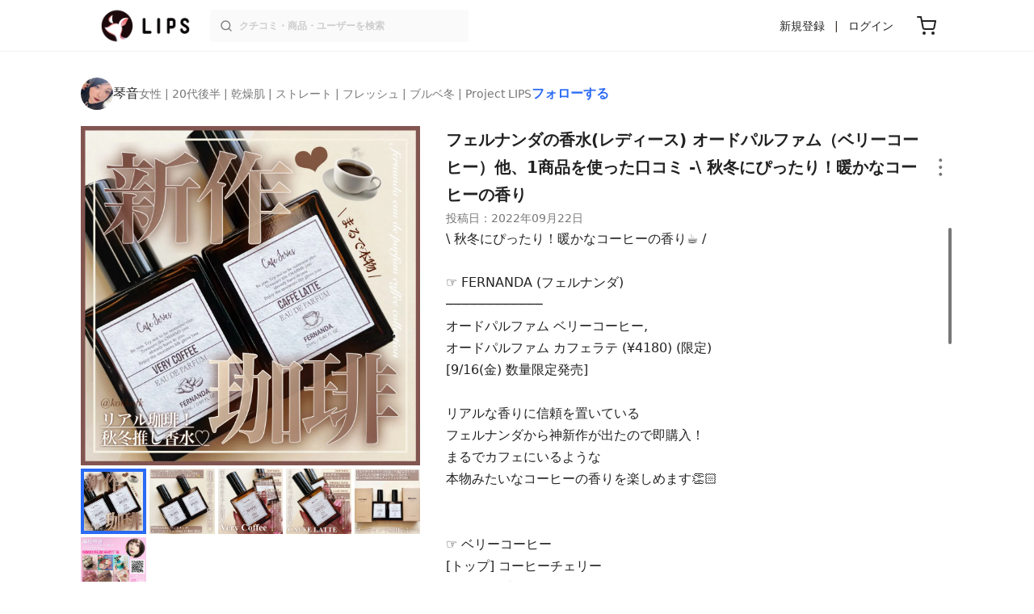

--- FILE ---
content_type: text/html; charset=utf-8
request_url: https://lipscosme.com/posts/4454625
body_size: 28148
content:
<!DOCTYPE html><html><head prefix="og: http://ogp.me/ns# fb: http://ogp.me/ns/fb# article: http://ogp.me/ns/article#"><meta content="790c7f2687079365e66ebf5bc52b3fa9" name="p:domain_verify" /><meta content="app-id=1182886549" name="apple-itunes-app" /><script defer src='https://static.cloudflareinsights.com/beacon.min.js' data-cf-beacon='{"token": "2107537f1ed74003b3224d5e22f9d210"}'></script>
<link href="https://cdn.lipscosme.com" rel="preconnect" /><link href="https://cloudflare.lipscosme.com" rel="preconnect" /><link href="https://www.googletagmanager.com" rel="preconnect" /><link href="https://pagead2.googlesyndication.com" rel="preconnect" /><link href="https://securepubads.g.doubleclick.net" rel="preconnect" /><link href="https://tpc.googlesyndication.com" rel="preconnect" /><meta charset="UTF-8">
<title>フェルナンダの香水(レディース) オードパルファム（ベリーコーヒー）他、1商品を使った口コミ -\ 秋冬にぴったり！暖かなコーヒーの香り by 琴音(乾燥肌/20代後半) | LIPS</title>
<meta name="description" content="国内最大コスメアプリLIPSに投稿された口コミです。琴音(女性 / 乾燥肌 / 20代後半)の香水(レディース) オードパルファム（ベリーコーヒー）を使った評判・口コミは？「秋冬にぴったり！暖かなコーヒーの香り☕️/☞FERNANDA(..」">
<link rel="canonical" href="https://lipscosme.com/posts/4454625">
<meta property="og:title" content="「秋冬にぴったり！暖かなコーヒーの香り☕️/☞FERNANDA(..」by 琴音">
<meta property="og:description" content="国内最大コスメアプリLIPSに投稿された口コミです。琴音(女性 / 乾燥肌 / 20代後半)の香水(レディース) オードパルファム（ベリーコーヒー）を使った評判・口コミは？「秋冬にぴったり！暖かなコーヒーの香り☕️/☞FERNANDA(..」">
<meta property="og:type" content="article">
<meta property="og:url" content="https://lipscosme.com/posts/4454625">
<meta property="og:image" content="https://cloudflare.lipscosme.com/api/og/posts/4454625?og=1">
<meta property="og:site_name" content="LIPS">
<meta name="twitter:card" content="summary_large_image">
<meta name="twitter:site" content="@lipsjp">
<meta property="fb:app_id" content="1231265256934025">
<meta name="locale" content="ja_JP">
<meta name="viewport" content="width=device-width,initial-scale=1.0,minimum-scale=1.0,maximum-scale=1.0,user-scalable=0">
<meta name="format-detection" content="telephone=no">
<meta name="thumbnail" content="https://cloudflare.lipscosme.com/image/53db11818c7245904b5135c3-1663844355.png?auto=avif%2Cwebp&amp;fio=1&amp;orient=1&amp;width=1424">
<meta name="robots" content="max-image-preview:large"><meta name="csrf-param" content="authenticity_token" />
<meta name="csrf-token" content="BmaCXVGOI3ozk22CeOUWYKLg9x2yiaJopNkqFGCC2NsZ8DrYOyDlG8lvq2COKyoZdh6WEgGs4_w3R9CrQdAkIA" /><meta content="IE=edge" http-equiv="X-UA-Compatible" /><link rel="apple-touch-icon" sizes="180x180" href="https://cdn.lipscosme.com/assets/favicon/apple-touch-icon-3de9c502eee27a5326b62125f9e8ed8d19460139004d42dc58602d6a6dc54bf4.png">
<link rel="icon" href="https://cdn.lipscosme.com/assets/favicon/favicon-05d5f7b78d69bdb2c7e1a2cad4080f10fff67470a5a595327b4875af980b62f1.ico">
<meta name="theme-color" content="#ffffff"><script>window.ENV = "production"
window.isLoggedIn = false
window.lipsSearchProductEndPoint = window.location.protocol + "//" + window.location.hostname + (window.location.port.length > 0 ? ":" + window.location.port : "") + "/products/index_js"</script><link rel="stylesheet" href="https://cdn.lipscosme.com/assets/application_base-72cd262fb175de732ec2e5a3a2831d6cb3fd30bd24555529b9c82ebdce9472d7.css" data-turbolinks-track="true" /><link rel="stylesheet" href="https://cdn.lipscosme.com/assets/application_posts-f646e0f4268d4c62805954e412dde7217a0b2b7eaa18323d842af933e8680ea4.css" data-turbolinks-track="true" /><link rel="stylesheet" href="https://cdn.lipscosme.com/assets/application_posts-f646e0f4268d4c62805954e412dde7217a0b2b7eaa18323d842af933e8680ea4.css" data-turbolinks-track="true" /><script src="https://cdn.lipscosme.com/assets/application-710e87c2c1ad4830628a9e4c1c2f823e704bd05e7c785404b56d53923ecc7c79.js" data-turbolinks-track="true" defer="defer"></script><script>window.dataLayer = window.dataLayer || [];
dataLayer.push({
    'uid': "",
    'controller': "posts",
    'route': "posts#show",
    'author_id': "",
    'requested_by_lipsapp_webview': "false",
  });
dataLayer.push({"category_id":"213","large_category_id":"212","medium_category_id":"213","price_range":"petit","brand_id":"372"});

dataLayer.push({ ecommerce: null });
var ecommerce_data_layers = [];
for (var i = 0; i < ecommerce_data_layers.length; ++i) {
  dataLayer.push(ecommerce_data_layers[i]);
  if (window.AndroidEcommerceDataPostMessageHandler) {
    // for Android
    window.AndroidEcommerceDataPostMessageHandler.postMessage(JSON.stringify(ecommerce_data_layers[i]));
  } else if (window.webkit && window.webkit.messageHandlers && window.webkit.messageHandlers.iosEcommerceDataPostMessageHandler) {
    // for iOS
    window.webkit.messageHandlers.iosEcommerceDataPostMessageHandler.postMessage(ecommerce_data_layers[i]);
  }
}</script><script async src='https://securepubads.g.doubleclick.net/tag/js/gpt.js'></script>
<script>
    window.googletag = window.googletag || {cmd: []};

    googletag.cmd.push(function () {
        googletag.pubads().collapseEmptyDivs(true);

        var size_list_standard = [[336, 280], [300, 250], [1, 1], 'fluid'];
        var size_list_for_brand_category_1 = [[320, 100], [320, 50], [1, 1], 'fluid'];

        var i = 0;
        var gptAdSlots = [];

        var set_adslot = function([slot_name, selector, gpt_ad_id]) {
            var size_list = size_list_standard;
            if (slot_name === 'lips_sp_brands_categories_320x100_1') size_list = size_list_for_brand_category_1;
            if (slot_name === 'LIPS_PC_posts_rightcolumn_1') size_list = [[320, 660]];
            if (document.querySelector(selector)) {
              gptAdSlots[i] = googletag.defineSlot(`/21794565686/${slot_name.includes('LIPS_PC') ? 'LIPS_PC' : 'LIPS_SP'}/` + slot_name, size_list, gpt_ad_id)
                .addService(googletag.pubads());
              ++i;
            }
        };

        [["lips_sp_campaign_banner", "#adslot-1558064760004-0", "div-gpt-ad-1558064760004-0"], ["LIPS_PC_posts_rightcolumn_1", "#adslot-1558064760003-0", "div-gpt-ad-1558064760003-0"], ["LIPS_SP_posts_rectangle_1", "#adslot-1558064944178-0", "div-gpt-ad-1558064944178-0"], ["lips_sp_posts_rectangle_2", "#adslot-1558064995363-0", "div-gpt-ad-1558064995363-0"], ["lips_sp_posts_rectangle_3", "#adslot-1558065023947-0", "div-gpt-ad-1558065023947-0"], ["lips_sp_posts_rectangle_4", "#adslot-1558065072868-0", "div-gpt-ad-1558065072868-0"], ["lips_sp_posts_rectangle_5", "#adslot-1558065106716-0", "div-gpt-ad-1558065106716-0"]].forEach(set_adslot);

        [["category_id", "213"],
         ["large_category_id", "212"],
         ["medium_category_id", "213"],
         ["small_category_id", ""],
         ["brand_id", "372"],
         ["rails_env", "production"]]
           .forEach(function([key, value]) { googletag.pubads().setTargeting(key, value); });

        googletag.pubads().setTargeting("firebaseAbTestingPat", "1"); // 常にネットワーク広告を引き当てないためのKey-Valueを送る
        googletag.pubads().enableSingleRequest();
        googletag.enableServices();

        gptAdSlots.forEach(slot => googletag.display(slot));
    });
</script>
  <!-- Optimize Next -->
  <script>(function(p,r,o,j,e,c,t,g){
  p['_'+t]={};g=r.createElement('script');g.src='https://www.googletagmanager.com/gtm.js?id=GTM-'+t;r[o].prepend(g);
  g=r.createElement('style');g.innerText='.'+e+t+'{visibility:hidden!important}';r[o].prepend(g);
  r[o][j].add(e+t);setTimeout(function(){if(r[o][j].contains(e+t)){r[o][j].remove(e+t);p['_'+t]=0}},c)
  })(window,document,'documentElement','classList','loading',2000,'W42ZZ8H9')</script>
  <!-- End Optimize Next -->
<!-- Google Tag Manager -->
<script>(function(w,d,s,l,i){w[l]=w[l]||[];w[l].push({'gtm.start':
new Date().getTime(),event:'gtm.js'});var f=d.getElementsByTagName(s)[0],
j=d.createElement(s),dl=l!='dataLayer'?'&l='+l:'';j.async=true;j.src=
'https://www.googletagmanager.com/gtm.js?id='+i+dl;f.parentNode.insertBefore(j,f);
})(window,document,'script','dataLayer','GTM-WG2P8D3');</script>
<!-- End Google Tag Manager -->
  <script type="module">
    import {getCLS, getFID, getLCP, getTTFB, getFCP} from 'https://unpkg.com/web-vitals@0.2.4/dist/web-vitals.es5.min.js?module';
    (function(i,s,o,g,r,a,m){i['GoogleAnalyticsObject']=r;i[r]=i[r]||function(){
    (i[r].q=i[r].q||[]).push(arguments)},i[r].l=1*new Date();a=s.createElement(o),
    m=s.getElementsByTagName(o)[0];a.async=1;a.src=g;m.parentNode.insertBefore(a,m)
    })(window,document,'script','https://www.google-analytics.com/analytics.js','ga');
    ga('create', 'UA-88052714-1', 'auto', {'useAmpClientId': true});
    ga(function (tracker) {
        const clientId = tracker.get('clientId');
        $('.ga-client-id').val(clientId);
    });
    function sendToGoogleAnalytics({name, delta, id}) {
      if (name === 'LCP') { ga('set', 'dimension10', String(Math.floor(delta/100)*100) + '~' + String(Math.floor(delta/100)*100+100)); }
      ga('send', 'event', {
        eventCategory: 'Web Vitals',
        eventAction: name,
        // For CLS the value is first multiplied by 1000 for greater precision
        eventValue: Math.round(name === 'CLS' ? delta * 1000 : delta),
        // page load 単位で発行される id でまとめて指標を計測
        eventLabel: id,
        // 直帰率への影響を回避
        nonInteraction: true,
      });
    }
    getCLS(sendToGoogleAnalytics);
    getFID(sendToGoogleAnalytics);
    getLCP(sendToGoogleAnalytics);
    getTTFB(sendToGoogleAnalytics);
    getFCP(sendToGoogleAnalytics);
  </script>
<!-- Meta Pixel Code -->
<script>
  !function(f,b,e,v,n,t,s)
  {if(f.fbq)return;n=f.fbq=function(){n.callMethod?
  n.callMethod.apply(n,arguments):n.queue.push(arguments)};
  if(!f._fbq)f._fbq=n;n.push=n;n.loaded=!0;n.version='2.0';
  n.queue=[];t=b.createElement(e);t.async=!0;
  t.src=v;s=b.getElementsByTagName(e)[0];
  s.parentNode.insertBefore(t,s)}(window, document,'script',
  'https://connect.facebook.net/en_US/fbevents.js');
  fbq('init', '2109479859070147');
  fbq('track', 'PageView');
</script>
<noscript>
  <img height="1" width="1" style="display:none"
  src="https://www.facebook.com/tr?id=2109479859070147&ev=PageView&noscript=1"
  />
</noscript>
<!-- End Meta Pixel Code -->
<script>
fbq('trackSingle', '2109479859070147', 'ViewContent',
{
 value: 0,
 currency: 'JPY',
 content_ids: [4454625],
 content_type: 'product'
});
</script></head><body data-device-uid="r2cBm7cK6U5rUmCCGQ_g4Q" data-env="production" data-js-include="lips-web posts-show product-purchase-event open-product-spec-table product-commerce-sku-select-modal post-feedback-modal scrollbarget_related_posts  lips-modal" data-vimp="1"><!-- Google Tag Manager (noscript) -->
<noscript><iframe src="https://www.googletagmanager.com/ns.html?id=GTM-WG2P8D3"
height="0" width="0" style="display:none;visibility:hidden"></iframe></noscript>
<!-- End Google Tag Manager (noscript) -->
<header class="header" id="header"><div class="open-app-banner visible-for-mobile" id="fixed-banner"><img class="open-app-banner__app-icon" alt="LIPS App icon" src="https://cdn.lipscosme.com/assets/appicon_2022-2004254a6b8d10d9b4735967cea9de07bd5290cdeede74e63bed9ca6a1dcc030.png" /><p class="open-app-banner__app-txt"><span class="open-app-banner__app-txt-title">LIPS 1000万人が選ぶNo.1コスメアプリ</span><span class="open-app-banner__app-txt-subtitle">GooglePlayストア(無料)</span></p><a class="open-app-banner__download-btn" href="https://lipsapp.onelink.me/dKgM?pid=LIPSWEB&amp;c=header&amp;deep_link_value=https%3A%2F%2Flipscosme.com%2Fposts%2F4454625&amp;af_dp=lipsapplink%3A%2F%2Flipscosme.com%2F&amp;af_android_url=https%3A%2F%2Fapp.appsflyer.com%2Fcom.lipscosme.lips%3Fpid%3DLIPSWEB%26af_adset%3Dposts_show%26af_ad%3D4454625%26c%3Dheader&amp;af_ios_url=https%3A%2F%2Fapp.appsflyer.com%2Fid1182886549%3Fpid%3DLIPSWEB%26af_adset%3Dposts_show%26af_ad%3D4454625%26c%3Dheader&amp;af_web_dp=https%3A%2F%2Flipscosme.com%2Fposts%2F4454625&amp;af_og_title=%E4%BB%8A%E8%A6%8B%E3%81%A6%E3%81%84%E3%81%9F%E3%83%9A%E3%83%BC%E3%82%B8%E3%82%92LIPS%E3%82%A2%E3%83%97%E3%83%AA%E3%81%A7%E8%A6%8B%E3%82%8B%E3%81%93%E3%81%A8%E3%81%8C%E3%81%A7%E3%81%8D%E3%81%BE%E3%81%99%E2%99%AB&amp;af_og_description=%E3%82%A2%E3%83%97%E3%83%AA%E3%81%AA%E3%82%89%E3%81%84%E3%81%84%E3%81%AD%E3%82%84%E4%BF%9D%E5%AD%98%E3%80%81%E3%82%B3%E3%83%A1%E3%83%B3%E3%83%88%E6%A9%9F%E8%83%BD%E3%81%8C%E3%83%AD%E3%82%B0%E3%82%A4%E3%83%B3%E7%84%A1%E3%81%97%E3%81%A7%E4%BD%BF%E3%81%88%E3%81%BE%E3%81%99&amp;af_og_image=https%3A%2F%2Fcdn.lipscosme.com%2Fassets%2Fdynamic_link%2Fsocial_image_2022-5e70145987b91904b2cc19680486c1f47e61f5cfa59f3133e744b43d66fbf6aa.png">アプリで開く</a></div><div class="header__container visible-for-mobile"><div class="header__left-icons-container"><a class="LipsModal__openModal header__hamburger-link gt-header__hamburger-link" data-open-modal-class="sidebar" href="javascript:void(0)"><img alt="Hamburger menu" width="20" height="20" src="https://cdn.lipscosme.com/assets/feather/menu-bbca2505f3d5fba7ca49f3fb6e69b2641341c7142ffce151963fee05b02d63ce.svg" /></a></div><div class="header-logo"><a class="header-logo__link" href="/"><div class="header-logo__inner"><img class="header-logo__icon" alt="LIPS[リップス] - コスメのクチコミ検索アプリ" width="360" height="144" loading="lazy" src="https://cdn.lipscosme.com/assets/lips_logo_full_2022-bc7b4bc9dd66035bc5696b0d16bc3d38a7be357186656c039e68cc4cf21ae675.png" /></div></a></div><div class="header__right-icons-container"><img class="header__search-link-image open-search-modal" alt="検索する" width="20" height="20" src="https://cdn.lipscosme.com/assets/feather/search-6615d21f11b72751c746a03e85818e99192d1d4c4fe6debd84f5a377cc3f7c1a.svg" /><a class="header-cart-button visible-for-mobile" href="https://lipscosme.com/commerce/carts"><img alt="カートを見る" width="24" height="24" src="https://cdn.lipscosme.com/assets/feather/cart-1ec49c8d53c1bc0054d2babc4e267c02d55ead0a2fb409c9b57fc2502cc2c187.svg" /></a></div></div><div class="header__container visible-for-pc"><div class="header-logo"><a class="header-logo__link" href="/"><div class="header-logo__inner"><img class="header-logo__icon" alt="LIPS[リップス] - コスメのクチコミ検索アプリ" width="360" height="144" loading="lazy" src="https://cdn.lipscosme.com/assets/lips_logo_full_2022-bc7b4bc9dd66035bc5696b0d16bc3d38a7be357186656c039e68cc4cf21ae675.png" /></div></a></div><div class="header__global-search"><form class="header__global-search-form" onsubmit="onSearchFire();" action="https://lipscosme.com/posts/search" accept-charset="UTF-8" method="get"><input type="text" name="text" id="header-search-box-pc" placeholder="クチコミ・商品・ユーザーを検索" autocomplete="off" required="required" class="header__global-search-input" /></form><div class="header__global-search-menu" id="header-search-box-pc-result"><div class="header__global-search-menu-suggestion-bottom"><ul class="header__global-search-menu-suggestion-bottom" id="header__global-search-menu-suggestion"></ul></div><div class="header__global-search-menu-trend-word"><div class="header__global-search-menu-trend-word-heading">トレンドワード</div><a class="header__global-search-menu-trend-word-link" href="https://lipscosme.com/posts/search?text=持ち歩きコスメ"><div class="header__global-search-menu-trend-word-item"><div class="header__global-search-menu-trend-word-item-content"><div class="header__global-search-menu-trend-word-item-content-center"><div class="header__global-search-menu-trend-word-item-content-center-top">持ち歩きコスメ</div><div class="header__global-search-menu-trend-word-item-content-center-bottom">2,024件投稿</div></div></div><div class="header__global-search-menu-trend-word-item-post-images"><img class="header__global-search-menu-trend-word-item-post-images-image" src="https://cloudflare.lipscosme.com/image/2025-09-02-8a57f3f9a1c6ea967c0bdb57.png?auto=avif%2Cwebp&amp;fio=1&amp;orient=1&amp;width=430" /><img class="header__global-search-menu-trend-word-item-post-images-image" src="https://cloudflare.lipscosme.com/image/2025-09-03-698fc945cf22f6e7a2fb8e58.png?auto=avif%2Cwebp&amp;fio=1&amp;orient=1&amp;width=430" /><img class="header__global-search-menu-trend-word-item-post-images-image" src="https://cloudflare.lipscosme.com/image/2025-10-06-25b51d983a40824950123414.png?auto=avif%2Cwebp&amp;fio=1&amp;orient=1&amp;width=430" /><img class="header__global-search-menu-trend-word-item-post-images-image" src="https://cloudflare.lipscosme.com/image/2025-11-30-b707de00b6658c7142787328.png?auto=avif%2Cwebp&amp;fio=1&amp;orient=1&amp;width=430" /></div></div></a><a class="header__global-search-menu-trend-word-link" href="https://lipscosme.com/posts/search?text=コスメ収納"><div class="header__global-search-menu-trend-word-item"><div class="header__global-search-menu-trend-word-item-content"><div class="header__global-search-menu-trend-word-item-content-center"><div class="header__global-search-menu-trend-word-item-content-center-top">コスメ収納</div><div class="header__global-search-menu-trend-word-item-content-center-bottom">5,725件投稿</div></div></div><div class="header__global-search-menu-trend-word-item-post-images"><img class="header__global-search-menu-trend-word-item-post-images-image" src="https://cloudflare.lipscosme.com/image/2025-11-23-54983f009d48490076aab1b4.png?auto=avif%2Cwebp&amp;fio=1&amp;orient=1&amp;width=430" /><img class="header__global-search-menu-trend-word-item-post-images-image" src="https://cloudflare.lipscosme.com/image/2025-12-19-56106fc6fb77999182df6641.png?auto=avif%2Cwebp&amp;fio=1&amp;orient=1&amp;width=430" /><img class="header__global-search-menu-trend-word-item-post-images-image" src="https://cloudflare.lipscosme.com/image/2026-01-05-79a957944289ec70245d6784.png?auto=avif%2Cwebp&amp;fio=1&amp;orient=1&amp;width=430" /><img class="header__global-search-menu-trend-word-item-post-images-image" src="https://cloudflare.lipscosme.com/image/2026-01-17-81bfe6607f1acc835e40593d.png?auto=avif%2Cwebp&amp;fio=1&amp;orient=1&amp;width=430" /></div></div></a><a class="header__global-search-menu-trend-word-link" href="https://lipscosme.com/posts/search?text=メイクポーチ見せて"><div class="header__global-search-menu-trend-word-item"><div class="header__global-search-menu-trend-word-item-content"><div class="header__global-search-menu-trend-word-item-content-center"><div class="header__global-search-menu-trend-word-item-content-center-top">メイクポーチ見せて</div><div class="header__global-search-menu-trend-word-item-content-center-bottom">604件投稿</div></div></div><div class="header__global-search-menu-trend-word-item-post-images"><img class="header__global-search-menu-trend-word-item-post-images-image" src="https://cloudflare.lipscosme.com/image/2026-01-14-0d90e04b8a8eb030a7e48400.png?auto=avif%2Cwebp&amp;fio=1&amp;orient=1&amp;width=430" /><img class="header__global-search-menu-trend-word-item-post-images-image" src="https://cloudflare.lipscosme.com/image/2026-01-16-d58c0d82065570790adadd60.png?auto=avif%2Cwebp&amp;fio=1&amp;orient=1&amp;width=430" /><img class="header__global-search-menu-trend-word-item-post-images-image" src="https://cloudflare.lipscosme.com/image/2026-01-16-ead2cdfd39f47308001237b8.png?auto=avif%2Cwebp&amp;fio=1&amp;orient=1&amp;width=430" /><img class="header__global-search-menu-trend-word-item-post-images-image" src="https://cloudflare.lipscosme.com/image/2026-01-17-be5cf97501c558051fc1e2d8.png?auto=avif%2Cwebp&amp;fio=1&amp;orient=1&amp;width=430" /></div></div></a></div></div></div><div class="header__sign visible-for-pc"><ul class="header__sign-list"><li class="header__sign-item"><a class="header__signup" href="https://lipscosme.com/users/sign_up">新規登録</a></li><li class="header__sign-item"><a class="header__signin" href="https://lipscosme.com/users/sign_in">ログイン</a></li></ul></div><a class="header-cart-button visible-for-pc" href="https://lipscosme.com/commerce/carts"><img alt="カートを見る" width="24" height="24" src="https://cdn.lipscosme.com/assets/feather/cart-1ec49c8d53c1bc0054d2babc4e267c02d55ead0a2fb409c9b57fc2502cc2c187.svg" /></a></div></header><script>const CONSIDER_PATH_PATTERN =  /\/(products|posts|users|articles)\/search/;

function onSearchFire() {
  const pathname = location.pathname;
  const match = pathname.match(CONSIDER_PATH_PATTERN);
  if (match && match.length === 2) {
    const category = match[1];
    const text = document.getElementById('header-search-box-pc').value;
    window.loggerService.fireEvent({
      url: '/api/logs/beacon_event',
      params: {
        name: 'search_log_event_web',
        params: {
          id: 0,
          text: text,
          experiment_key: category
        }
      }
    });
  }
  return true;
}</script><nav class="sidebar LipsModal LipsModal__from-left" id="sidebar"><div class="sidebar__body"><div class="sidebar__app-banner"><img class="sidebar__app-icon" alt="LIPS App icon" src="https://cdn.lipscosme.com/assets/appicon_2022-2004254a6b8d10d9b4735967cea9de07bd5290cdeede74e63bed9ca6a1dcc030.png" /><p class="sidebar__app-txt"><span class="sidebar__app-txt-title">LIPS</span><span class="sidebar__app-txt-subtitle">GooglePlayストア(無料)</span></p><a class="sidebar__download-btn" href="https://lipsapp.onelink.me/dKgM?pid=LIPSWEB&amp;c=hamburger&amp;deep_link_value=https%3A%2F%2Flipscosme.com%2Fposts%2F4454625&amp;af_dp=lipsapplink%3A%2F%2Flipscosme.com%2F&amp;af_android_url=https%3A%2F%2Fapp.appsflyer.com%2Fcom.lipscosme.lips%3Fpid%3DLIPSWEB%26af_adset%3Dposts_show%26af_ad%3D4454625%26c%3Dhamburger&amp;af_ios_url=https%3A%2F%2Fapp.appsflyer.com%2Fid1182886549%3Fpid%3DLIPSWEB%26af_adset%3Dposts_show%26af_ad%3D4454625%26c%3Dhamburger&amp;af_web_dp=https%3A%2F%2Flipscosme.com%2Fposts%2F4454625&amp;af_og_title=%E4%BB%8A%E8%A6%8B%E3%81%A6%E3%81%84%E3%81%9F%E3%83%9A%E3%83%BC%E3%82%B8%E3%82%92LIPS%E3%82%A2%E3%83%97%E3%83%AA%E3%81%A7%E8%A6%8B%E3%82%8B%E3%81%93%E3%81%A8%E3%81%8C%E3%81%A7%E3%81%8D%E3%81%BE%E3%81%99%E2%99%AB&amp;af_og_description=%E3%82%A2%E3%83%97%E3%83%AA%E3%81%AA%E3%82%89%E3%81%84%E3%81%84%E3%81%AD%E3%82%84%E4%BF%9D%E5%AD%98%E3%80%81%E3%82%B3%E3%83%A1%E3%83%B3%E3%83%88%E6%A9%9F%E8%83%BD%E3%81%8C%E3%83%AD%E3%82%B0%E3%82%A4%E3%83%B3%E7%84%A1%E3%81%97%E3%81%A7%E4%BD%BF%E3%81%88%E3%81%BE%E3%81%99&amp;af_og_image=https%3A%2F%2Fcdn.lipscosme.com%2Fassets%2Fdynamic_link%2Fsocial_image_2022-5e70145987b91904b2cc19680486c1f47e61f5cfa59f3133e744b43d66fbf6aa.png">アプリで開く</a></div><div class="sidebar__menu-container"><div class="sidebar__login"><div class="sidebar__login-title">ログインして便利に使おう！</div><a class="sidebar__login-button" href="https://lipscosme.com/users/sign_in">ログイン</a><a class="sidebar__login-link" href="https://lipscosme.com/users/sign_up">無料会員登録はこちら</a></div><div class="sidebar__section-title">コンテンツを探す</div><ul class="sidebar__main-list"><li class="sidebar__main-item"><a class="sidebar__main-link" href="https://lips-shopping.com">LIPS SHOPPING</a></li><li class="sidebar__main-item"><a class="sidebar__main-link" href="https://lipscosme.com/categories">カテゴリから探す</a></li><li class="sidebar__main-item"><a class="sidebar__main-link" href="https://lipscosme.com/brands">ブランドから探す</a></li><li class="sidebar__main-item"><a class="sidebar__main-link" href="https://lipscosme.com/rankings">ランキングから探す</a></li><li class="sidebar__main-item"><a class="sidebar__main-link" href="https://lipscosme.com/products">商品から探す</a></li><li class="sidebar__main-item"><a class="sidebar__main-link" href="https://lipscosme.com/posts">人気のクチコミを見る</a></li><li class="sidebar__main-item"><a class="sidebar__main-link" href="https://lipscosme.com/posts?sort=latest">新着のクチコミを見る</a></li><li class="sidebar__main-item"><a class="sidebar__main-link" href="https://lipscosme.com/tags">タグから探す</a></li><li class="sidebar__main-item"><a class="sidebar__main-link" href="https://lipscosme.com/themes">テーマから探す</a></li><li class="sidebar__main-item"><a class="sidebar__main-link" href="https://lipscosme.com/articles">記事から探す</a></li><li class="sidebar__main-item"><a class="sidebar__main-link" href="https://lipscosme.com/shops">取扱店舗を探す</a></li><li class="sidebar__main-item"><a class="sidebar__main-link" href="https://lipscosme.com/nail_designs">ネイルデザイン</a></li><li class="sidebar__main-item"><a class="sidebar__main-link" href="https://lipscosme.com/bestcosme">ベストコスメ</a></li><li class="sidebar__main-item"><a class="sidebar__main-link" href="https://lipscosme.com/monthly_trends">月間トレンド賞</a></li></ul><div class="sidebar__section-title">その他</div><ul class="sidebar__main-list"><li class="sidebar__main-item"><a class="sidebar__main-link" href="https://lipscosme.com/our_company">運営会社</a></li><li class="sidebar__main-item"><a class="sidebar__main-link" href="https://lipscosme.com/inquiries/new">お問い合わせ</a></li></ul></div></div></nav><div style="position: relative;"><div class="page-top-element-list"><a href="https://lipscosme.com/rankings/trend_awards/2026/1"><div class="campaign-notice-banner" style="background-color: #3c469d;"><img alt="LIPS月間トレンド賞2026年1月" width="1536" height="128" loading="lazy" src="https://cloudflare.lipscosme.com/campaign_notice/2026-01-15-ceb36aaaf1132cc39e057a1e.png?auto=avif%2Cwebp&amp;fio=1&amp;orient=1&amp;width=3840" /></div></a></div><div class="AdSlot__pureAds visible-for-mobile" id="adslot-1558064760004-0" style="z-index: 10; position: absolute; width: 100%; top: 1px;"><div id="div-gpt-ad-1558064760004-0"></div></div></div><div class="post-show main-row"><div class="post-show__inner"><div class="post-show__user-profile"><div class="post-show__user-profile_user"><a class="post-show__user-profile_user-link gt-post-show__info-user-link" href="/users/@kokkofk"><img alt="琴音" class="post-show__user-profile_user-thumb" src="https://cloudflare.lipscosme.com/user/2025-09-22-ba885542b5b5aa7e914b2252.png?auto=avif%2Cwebp&amp;fio=1&amp;orient=1&amp;width=120" /><div class="post-show__user-profile_user-name-and-attributes"><div class="post-show__user-profile_user-name">琴音</div><div class="post-show__user-profile_user-attributes">女性 | 20代後半 | 乾燥肌 | ストレート | フレッシュ | ブルベ冬 | Project LIPS</div></div></a><div class="post-show__user-profile_user-info visible-for-pc"><div class="PostedUser"><div class="PostedUser__container"><div class="PostedUser__profIconArea visible-for-mobile"><a class="PostedUser__link" href="/users/@kokkofk"><img alt="琴音" class="PostedUser__profIcon" src="https://cloudflare.lipscosme.com/user/2025-09-22-ba885542b5b5aa7e914b2252.png?auto=avif%2Cwebp&amp;fio=1&amp;orient=1&amp;width=430" /></a></div><div class="PostedUser__mainContentArea"><a class="PostedUser__link" href="/users/@kokkofk"><h4 class="PostedUser__name visible-for-mobile"><span class="PostedUser__nickname project-lips-user20">琴音</span></h4><ul class="PostedUser__userAttribute visible-for-mobile"><li class="PostedUser__userAttribute-item">@kokkofk</li><li class="PostedUser__userAttribute-item">女性</li><li class="PostedUser__userAttribute-item">20代後半</li><li class="PostedUser__userAttribute-item">乾燥肌</li><li class="PostedUser__userAttribute-item">ストレート</li><li class="PostedUser__userAttribute-item">フレッシュ</li><li class="PostedUser__userAttribute-item">ブルベ冬</li><li class="PostedUser__userAttribute-item">Project LIPS</li></ul><ul class="PostedUser__userRankings"><li class="PostedUser__userRankings-item">今日ランキング 19位</li><li class="PostedUser__userRankings-item">週間ランキング 126位</li><li class="PostedUser__userRankings-item">月間ランキング 5位</li><li class="PostedUser__userRankings-item">全期間ランキング 10位</li></ul></a></div><div class="PostedUser__countContentArea"><a class="PostedUser__link" href="/users/@kokkofk"><ul class="PostedUser__count"><li class="PostedUser__count-item"><div class="PostedUser__count-container"><span class="PostedUser__count-num">284</span><span class="PostedUser__count-text">フォロー</span></div></li><li class="PostedUser__count-item"><div class="PostedUser__count-container"><span class="PostedUser__count-num">50.1K</span><span class="PostedUser__count-text">フォロワー</span></div></li><li class="PostedUser__count-item"><div class="PostedUser__count-container"><span class="PostedUser__count-num">1.1M</span><span class="PostedUser__count-text">いいね</span></div></li></ul></a></div><div class="PostedUser__detailContentArea"><a class="PostedUser__link" href="/users/@kokkofk"><p class="PostedUser__bio">\ プロが新作コスメをいち早くパーソナルカラー分け /
プチプラ＆韓国コスメだいすきイメコンプロ診断士
LIPS所属♡お仕事はメールまで ☞ lips-kotone@appbrew.io</p></a></div><div class="PostedUser__linkBtnArea"><div class="user-link-buttons"><a class="user-link-buttons__link" href="https://twitter.com/kokkofk"><img alt="X" class="user-link-buttons__link-ic" src="https://cdn.lipscosme.com/assets/X_ICON-eb56de134e8a9f4d3e83a42ccb858a9d314fdb7e631025a659ec49369add06f1.png" /></a><a class="user-link-buttons__link" href="https://www.instagram.com/kokkofk"><img alt="Instagram" class="user-link-buttons__link-ic" src="https://cdn.lipscosme.com/assets/IG_ICON-ef2fbdb3f9385c501b87f342de2c1177f538696d4425b9c4797f6582889dca16.png" /></a><a class="user-link-buttons__link" href="https://youtube.com/@kokkofk?si=mnvf9a4C5qycpbAO"><img alt="YouTube" class="user-link-buttons__link-ic" src="https://cdn.lipscosme.com/assets/YT_ICON-360a4c7d281a1d2d3f9cbb14ed74ba46c26c5d737899f4a55087a0b86d901448.png" /></a><a class="user-link-buttons__link" href="https://www.tiktok.com/@kokkofk"><img alt="TikTok" class="user-link-buttons__link-ic" src="https://cdn.lipscosme.com/assets/TK_ICON-3d7571446f971ee1b6d0e315f2bdef08bfd70abefdff18ea10cadd7108049afe.png" /></a><a class="user-link-buttons__link-website" href="https://lit.link/kokkofk">ウェブサイト</a></div></div></div></div></div></div><a class="post-show__user-profile_follow" id="follow-btn-text" user_id="5632011" href="javascript:void(0)">フォローする</a></div><style>.post-show__carousel-item, .post-show__carousel-list {  aspect-ratio: 1;}</style><div class="post-show__carousel post-show__media"><div class="splide"><div class="splide__track"><ul class="post-show__carousel-list splide__list"><li class="post-show__carousel-item splide__slide"><a class="post-show__media-link gt-post-show__media-link" data-fancybox="" href="https://cloudflare.lipscosme.com/image/53db11818c7245904b5135c3-1663844355.png?auto=avif%2Cwebp&amp;fio=1&amp;orient=1&amp;width=1424"><link as="image" href="https://cloudflare.lipscosme.com/image/53db11818c7245904b5135c3-1663844355.png?auto=avif%2Cwebp&amp;fio=1&amp;orient=1&amp;width=1424" rel="preload" /><img class="post-show__carousel-item-image" alt="オードパルファム（ベリーコーヒー）/フェルナンダ/香水(レディース)を使ったクチコミ（1枚目）" width="1200" height="1200" src="https://cloudflare.lipscosme.com/image/53db11818c7245904b5135c3-1663844355.png?auto=avif%2Cwebp&amp;fio=1&amp;orient=1&amp;width=1424" /></a></li><li class="post-show__carousel-item splide__slide"><a class="post-show__media-link gt-post-show__media-link" data-fancybox="" href="https://cloudflare.lipscosme.com/image/3d8550d0a4c3c1524be0bc00-1663844356.png?auto=avif%2Cwebp&amp;fio=1&amp;orient=1&amp;width=1424"><link as="image" href="https://cloudflare.lipscosme.com/image/3d8550d0a4c3c1524be0bc00-1663844356.png?auto=avif%2Cwebp&amp;fio=1&amp;orient=1&amp;width=1424" rel="preload" /><img class="post-show__carousel-item-image" alt="オードパルファム（ベリーコーヒー）/フェルナンダ/香水(レディース)を使ったクチコミ（2枚目）" width="1200" height="1200" src="https://cloudflare.lipscosme.com/image/3d8550d0a4c3c1524be0bc00-1663844356.png?auto=avif%2Cwebp&amp;fio=1&amp;orient=1&amp;width=1424" /></a></li><li class="post-show__carousel-item splide__slide"><a class="post-show__media-link gt-post-show__media-link" data-fancybox="" href="https://cloudflare.lipscosme.com/image/4d7f3c6b92c9ccc686c206e9-1663844356.png?auto=avif%2Cwebp&amp;fio=1&amp;orient=1&amp;width=1424"><link as="image" href="https://cloudflare.lipscosme.com/image/4d7f3c6b92c9ccc686c206e9-1663844356.png?auto=avif%2Cwebp&amp;fio=1&amp;orient=1&amp;width=1424" rel="preload" /><img class="post-show__carousel-item-image" alt="オードパルファム（ベリーコーヒー）/フェルナンダ/香水(レディース)を使ったクチコミ（3枚目）" width="1200" height="1200" src="https://cloudflare.lipscosme.com/image/4d7f3c6b92c9ccc686c206e9-1663844356.png?auto=avif%2Cwebp&amp;fio=1&amp;orient=1&amp;width=1424" /></a></li><li class="post-show__carousel-item splide__slide"><a class="post-show__media-link gt-post-show__media-link" data-fancybox="" href="https://cloudflare.lipscosme.com/image/2a0a821fe36dba7b9ab35469-1663844356.png?auto=avif%2Cwebp&amp;fio=1&amp;orient=1&amp;width=1424"><link as="image" href="https://cloudflare.lipscosme.com/image/2a0a821fe36dba7b9ab35469-1663844356.png?auto=avif%2Cwebp&amp;fio=1&amp;orient=1&amp;width=1424" rel="preload" /><img class="post-show__carousel-item-image" alt="オードパルファム（ベリーコーヒー）/フェルナンダ/香水(レディース)を使ったクチコミ（4枚目）" width="1200" height="1200" src="https://cloudflare.lipscosme.com/image/2a0a821fe36dba7b9ab35469-1663844356.png?auto=avif%2Cwebp&amp;fio=1&amp;orient=1&amp;width=1424" /></a></li><li class="post-show__carousel-item splide__slide"><a class="post-show__media-link gt-post-show__media-link" data-fancybox="" href="https://cloudflare.lipscosme.com/image/6502285f309005d82d5eed7b-1663844356.png?auto=avif%2Cwebp&amp;fio=1&amp;orient=1&amp;width=1424"><link as="image" href="https://cloudflare.lipscosme.com/image/6502285f309005d82d5eed7b-1663844356.png?auto=avif%2Cwebp&amp;fio=1&amp;orient=1&amp;width=1424" rel="preload" /><img class="post-show__carousel-item-image" alt="オードパルファム（ベリーコーヒー）/フェルナンダ/香水(レディース)を使ったクチコミ（5枚目）" width="1200" height="1200" src="https://cloudflare.lipscosme.com/image/6502285f309005d82d5eed7b-1663844356.png?auto=avif%2Cwebp&amp;fio=1&amp;orient=1&amp;width=1424" /></a></li><li class="post-show__carousel-item splide__slide"><a class="post-show__media-link gt-post-show__media-link" data-fancybox="" href="https://cloudflare.lipscosme.com/image/834fccfaaef41233ecb21594-1663844356.png?auto=avif%2Cwebp&amp;fio=1&amp;orient=1&amp;width=1424"><link as="image" href="https://cloudflare.lipscosme.com/image/834fccfaaef41233ecb21594-1663844356.png?auto=avif%2Cwebp&amp;fio=1&amp;orient=1&amp;width=1424" rel="preload" /><img class="post-show__carousel-item-image" alt="オードパルファム（ベリーコーヒー）/フェルナンダ/香水(レディース)を使ったクチコミ（6枚目）" width="1200" height="1200" src="https://cloudflare.lipscosme.com/image/834fccfaaef41233ecb21594-1663844356.png?auto=avif%2Cwebp&amp;fio=1&amp;orient=1&amp;width=1424" /></a></li></ul></div></div><ul class="post-show__media-list visible-for-pc"><li class="post-show__media-list-medium"><div class="post-show__media-list-medium-border"></div><img alt="オードパルファム（ベリーコーヒー）/フェルナンダ/香水(レディース)を使ったクチコミ（1枚目）" loading="lazy" src="https://cloudflare.lipscosme.com/image/53db11818c7245904b5135c3-1663844355.png?auto=avif%2Cwebp&amp;fio=1&amp;orient=1&amp;width=430" /></li><li class="post-show__media-list-medium"><div class="post-show__media-list-medium-border"></div><img alt="オードパルファム（ベリーコーヒー）/フェルナンダ/香水(レディース)を使ったクチコミ（2枚目）" loading="lazy" src="https://cloudflare.lipscosme.com/image/3d8550d0a4c3c1524be0bc00-1663844356.png?auto=avif%2Cwebp&amp;fio=1&amp;orient=1&amp;width=430" /></li><li class="post-show__media-list-medium"><div class="post-show__media-list-medium-border"></div><img alt="オードパルファム（ベリーコーヒー）/フェルナンダ/香水(レディース)を使ったクチコミ（3枚目）" loading="lazy" src="https://cloudflare.lipscosme.com/image/4d7f3c6b92c9ccc686c206e9-1663844356.png?auto=avif%2Cwebp&amp;fio=1&amp;orient=1&amp;width=430" /></li><li class="post-show__media-list-medium"><div class="post-show__media-list-medium-border"></div><img alt="オードパルファム（ベリーコーヒー）/フェルナンダ/香水(レディース)を使ったクチコミ（4枚目）" loading="lazy" src="https://cloudflare.lipscosme.com/image/2a0a821fe36dba7b9ab35469-1663844356.png?auto=avif%2Cwebp&amp;fio=1&amp;orient=1&amp;width=430" /></li><li class="post-show__media-list-medium"><div class="post-show__media-list-medium-border"></div><img alt="オードパルファム（ベリーコーヒー）/フェルナンダ/香水(レディース)を使ったクチコミ（5枚目）" loading="lazy" src="https://cloudflare.lipscosme.com/image/6502285f309005d82d5eed7b-1663844356.png?auto=avif%2Cwebp&amp;fio=1&amp;orient=1&amp;width=430" /></li><li class="post-show__media-list-medium"><div class="post-show__media-list-medium-border"></div><img alt="オードパルファム（ベリーコーヒー）/フェルナンダ/香水(レディース)を使ったクチコミ（6枚目）" loading="lazy" src="https://cloudflare.lipscosme.com/image/834fccfaaef41233ecb21594-1663844356.png?auto=avif%2Cwebp&amp;fio=1&amp;orient=1&amp;width=430" /></li></ul><div class="post-show__reactionIcon"><div class="PostsReactionsIcons"><div class="PostsReactionsIcons__icon-list first"><button name="button" type="button" class="PostsReactionsIcons__icon like" likeable_type="Post" likeable_id="4454625" is_selected="false"><span class="like-count">433</span></button><button name="button" type="button" class="PostsReactionsIcons__icon clip" clippable_type="Post" clippable_id="4454625" is_selected="false"><span class="clip-count">47</span></button></div><div class="PostsReactionsIcons__icon-list last"><button name="button" type="button" class="PostsReactionsIcons__icon comment LipsModal__openModal" data-open-modal-class="CommentModal"><span class="comment-count">0</span></button><div class="CommentModal LipsModal LipsModal__from-bottom"><div class="post-show__comments gt-post-show__comments"><div class="post-show__comments-header"><h3 class="post-show__comments-title">コメント</h3><div class="post-show__comments-close"><button name="button" type="button" class="post-show__comments-close_button LipsModal__close"><img alt="閉じる" src="https://cdn.lipscosme.com/assets/close/object_main-9be5bea6a55f291a698c1e161f64a1a2470250ac5650821c3cd0b57309b478e9.svg" /></button></div></div><div class="post-show__comment-form"><a class="post-show__comment-login" href="/users/sign_in">コメントするにはログインしてください</a></div></div></div></div></div></div></div><div class="post-show__title-info-content"><div class="post-show__read-on-app visible-for-mobile"><a class="post-show__read-on-app__app-link gt-post-show__read-on-app__app-link" href="https://lipsapp.onelink.me/dKgM?pid=LIPSWEB&amp;c=folded&amp;deep_link_value=https%3A%2F%2Flipscosme.com%2Fposts%2F4454625&amp;af_dp=lipsapplink%3A%2F%2Flipscosme.com%2F&amp;af_android_url=https%3A%2F%2Fapp.appsflyer.com%2Fcom.lipscosme.lips%3Fpid%3DLIPSWEB%26af_adset%3Dposts_show%26af_ad%3D4454625%26c%3Dfolded&amp;af_ios_url=https%3A%2F%2Fapp.appsflyer.com%2Fid1182886549%3Fpid%3DLIPSWEB%26af_adset%3Dposts_show%26af_ad%3D4454625%26c%3Dfolded&amp;af_web_dp=https%3A%2F%2Flipscosme.com%2Fposts%2F4454625&amp;af_og_title=%E4%BB%8A%E8%A6%8B%E3%81%A6%E3%81%84%E3%81%9F%E3%83%9A%E3%83%BC%E3%82%B8%E3%82%92LIPS%E3%82%A2%E3%83%97%E3%83%AA%E3%81%A7%E8%A6%8B%E3%82%8B%E3%81%93%E3%81%A8%E3%81%8C%E3%81%A7%E3%81%8D%E3%81%BE%E3%81%99%E2%99%AB&amp;af_og_description=%E3%82%A2%E3%83%97%E3%83%AA%E3%81%AA%E3%82%89%E3%81%84%E3%81%84%E3%81%AD%E3%82%84%E4%BF%9D%E5%AD%98%E3%80%81%E3%82%B3%E3%83%A1%E3%83%B3%E3%83%88%E6%A9%9F%E8%83%BD%E3%81%8C%E3%83%AD%E3%82%B0%E3%82%A4%E3%83%B3%E7%84%A1%E3%81%97%E3%81%A7%E4%BD%BF%E3%81%88%E3%81%BE%E3%81%99&amp;af_og_image=https%3A%2F%2Fcdn.lipscosme.com%2Fassets%2Fdynamic_link%2Fsocial_image_2022-5e70145987b91904b2cc19680486c1f47e61f5cfa59f3133e744b43d66fbf6aa.png">アプリでサクサク読む</a></div><div class="post-show__title-area"><div class="post-show__title-and-menu"><h1 class="post-show__title">フェルナンダの香水(レディース) オードパルファム（ベリーコーヒー）他、1商品を使った口コミ -\ 秋冬にぴったり！暖かなコーヒーの香り
</h1><div class="dropdown"><a class="post-show__title-menu" data-bs-toggle="dropdown" href="javascript:void(0);"><img alt="投稿・コメントの報告" src="https://cdn.lipscosme.com/assets/vertical_ellipsis-163f43dc32d8f17fb33872920773c2b7b382bb3da00a14df131bccb0fb5afb40.svg" /></a><ul class="dropdown-menu post-show__dropdown-menu"><li class="dropdown-item post-show__dropdown-item"><a class="LipsModal__openModal" data-open-modal-class="PostEmbedModal" href="javascript:void(0)"><img loading="lazy" src="https://cdn.lipscosme.com/assets/common/flag-21a5bdebce942eb91f42f2174ece5a55732d7e21fab1d822fa06be4ab182b453.svg" />埋め込み</a></li><li class="dropdown-item post-show__dropdown-item"><a class="LipsModal__openModal" data-open-modal-class="PostFeedbackModal" href="javascript:void(0)"><img loading="lazy" src="https://cdn.lipscosme.com/assets/common/code-7b6ca2245f4381ec978c353e514c9713e77d0778fc983758feb1a5d3505277b4.svg" />投稿・コメントの報告</a></li></ul></div><div class="PostEmbedModal LipsModal LipsModal__from-bottom"><div class="PostEmbedModal__header"><div class="PostEmbedModal__item"></div><h3 class="PostEmbedModal__title">埋め込み</h3><div class="PostEmbedModal__item"><button name="button" type="button" class="PostEmbedModal__close LipsModal__close"><img alt="閉じる" src="https://cdn.lipscosme.com/assets/close/object_main-9be5bea6a55f291a698c1e161f64a1a2470250ac5650821c3cd0b57309b478e9.svg" /></button></div></div><div class="PostEmbedModal__main"><img class="PostEmbedModal__image" loading="lazy" src="https://cloudflare.lipscosme.com/image/53db11818c7245904b5135c3-1663844355.png?auto=avif%2Cwebp&amp;fio=1&amp;orient=1&amp;width=430" /><textarea class="PostEmbedModal__embed-code" readonly=""><iframe class="lips-embed" data-lips-has-image src="https://lipscosme.com/embed/posts/4454625" width="100%" height="245" style="border: none;" referrerpolicy="strict-origin-when-cross-origin" loading="lazy" title="LIPSの投稿"></iframe><script src="https://lipscosme.com/embed/embed.js" async></script></textarea><a class="PostEmbedModal__copy" onClick="lipsPostEmbedCodeCopyToClipboard(this);" href="javascript:void(0);">埋め込みコードをコピー</a><div class="PostEmbedModal__link">この埋込みコードを使用することで、当社の<a href="/policy">利用規約</a>及び<a href="/privacy_policy">プライバシーポリシー</a>に同意するものとします。</div></div></div><script>async function lipsPostEmbedCodeCopyToClipboard(element) {
  const textarea = document.querySelector('textarea.PostEmbedModal__embed-code');
  textarea.select();
  try {
    await navigator.clipboard.writeText(textarea.value);
    element.textContent = 'コピーしました';
    setTimeout(() => { element.textContent = '埋め込みコードをコピー'; }, 2000);
  } catch(e) {
    console.error('クリップボードへのコピーに失敗しました', e);
  }
}</script><div class="PostFeedbackModal LipsModal LipsModal__from-bottom"><div class="PostFeedbackModal__header"><div class="PostFeedbackModal__item"></div><h3 class="PostFeedbackModal__title">投稿・コメントの報告</h3><div class="PostFeedbackModal__item"><button name="button" type="button" class="PostFeedbackModal__close LipsModal__close"><img alt="閉じる" src="https://cdn.lipscosme.com/assets/close/object_main-9be5bea6a55f291a698c1e161f64a1a2470250ac5650821c3cd0b57309b478e9.svg" /></button></div></div><div class="PostFeedbackModal__main"><form action="/inquiries/new" accept-charset="UTF-8" method="get"><input value="post" autocomplete="off" type="hidden" name="category" id="category" /><input value="4454625" autocomplete="off" type="hidden" name="post_id" id="post_id" /><div class="PostFeedbackModal__reason"><input id="reason_dislike" type="radio" value="dislike" name="reason" /><label for="reason_dislike">単に気に入らない</label></div><div class="PostFeedbackModal__reason"><input id="reason_rights" type="radio" value="rights" name="reason" /><label for="reason_rights">私の著作物である</label></div><div class="PostFeedbackModal__reason"><input id="reason_sexual" type="radio" value="sexual" name="reason" /><label for="reason_sexual">ヌード・ポルノ・わいせつな内容</label></div><div class="PostFeedbackModal__reason"><input id="reason_harassment" type="radio" value="harassment" name="reason" /><label for="reason_harassment">嫌がらせやいじめを受けた</label></div><div class="PostFeedbackModal__reason"><input id="reason_self_harm" type="radio" value="self_harm" name="reason" /><label for="reason_self_harm">自傷行為</label></div><div class="PostFeedbackModal__reason"><input id="reason_ad" type="radio" value="ad" name="reason" /><label for="reason_ad">第三者の広告・営業等</label></div><div class="PostFeedbackModal__reason"><input id="reason_incorrect" type="radio" value="incorrect" name="reason" /><label for="reason_incorrect">嘘や誇張表現</label></div><div class="PostFeedbackModal__reason"><input id="reason_unrelated" type="radio" value="unrelated" name="reason" /><label for="reason_unrelated">本文と画像・商品・タグが無関係</label></div><div class="PostFeedbackModal__reason"><input id="reason_copyright_violation" type="radio" value="copyright_violation" name="reason" /><label for="reason_copyright_violation">楽曲が著作権に違反している</label></div><div class="PostFeedbackModal__link"><a href="/guideline">コミュニティーガイドライン</a><span>・</span><a href="/policy">利用規約</a></div><div class="PostFeedbackModal__submit"><input type="submit" value="決定" disabled="disabled" data-disable-with="決定" /></div></form></div></div></div><div class="post-show__info"><time class="post-show__published_at" datetime="2022-09-22 19:59:16 +0900">投稿日：2022年09月22日</time></div></div><div class="post-show__content-area"><div class="post-show__content is_flex"><div class="scroll__container"><div class="scroll__scrollable"><div class="scroll__adjustment"><div class="post-show__content-inner"><div class="post-show__content-sentence"><p class="replace_hashtags_content">\ 秋冬にぴったり！暖かなコーヒーの香り☕️ /

☞ FERNANDA (フェルナンダ)
────────────
オードパルファム ベリーコーヒー,
オードパルファム カフェラテ (¥4180) (限定)
[9/16(金) 数量限定発売]

リアルな香りに信頼を置いている
フェルナンダから神新作が出たので即購入！
まるでカフェにいるような
本物みたいなコーヒーの香りを楽しめます👏🏻


☞ ベリーコーヒー
[トップ] コーヒーチェリー
[ミドル] ブラックコーヒー
[ラスト] カルダモン, ビターウッディー

☞ カフェラテ
[トップ] カルダモン, コーヒーチェリー
[ミドル] ブラックコーヒー
[ラスト] ミルク, ビターウッディー


どちらもリアルなコーヒーの香りですが、
ベリーコーヒーはよりビターな感じで
カフェラテはお砂糖たっぷりで甘めです🙆🏻‍♀️
どちらも秋冬にぴったりでマジで神です😭

こちらは限定品なのでお早めに！
皆さんもぜひチェックしてみてね♡

-

\ 11月診断ご予約10/7(金)開始♡ /

・16タイプパーソナルカラー診断
・16タイプカラーセラピー
・顔タイプ診断 ・7タイプ骨格診断

詳しくは各SNSから◎
Twitter: @kokkofk
Instagram: @kokkofk

いいねコメント嬉しいです❤︎
見返すときはクリップがおすすめ！

おすすめタイプは
ラピスの16タイプカラーメソッド®︎に
基づくアナリスト個人の見解です。



<a class="hashtag" href="/brands/372">#フェルナンダ</a> <a rel="nofollow" class="hashtag" href="/posts/search?text=%E3%83%95%E3%82%A7%E3%83%AB%E3%83%8A%E3%83%B3%E3%83%80_%E3%82%B3%E3%83%BC%E3%83%92%E3%83%BC">#フェルナンダ_コーヒー</a> <a rel="nofollow" class="hashtag" href="/posts/search?text=fernanda">#fernanda</a> <a rel="nofollow" class="hashtag" href="/posts/search?text=%E9%A6%99%E6%B0%B4_%E3%83%97%E3%83%81%E3%83%97%E3%83%A9">#香水_プチプラ</a> <a rel="nofollow" class="hashtag" href="/posts/search?text=%E9%A6%99%E6%B0%B4_%E4%BA%BA%E6%B0%97">#香水_人気</a> <a rel="nofollow" class="hashtag" href="/posts/search?text=%E9%A6%99%E6%B0%B4_%E5%AD%A6%E7%94%9F">#香水_学生</a> <a class="hashtag" href="/categories/212">#フレグランス</a> <a class="hashtag" href="/tags/6242">#新作コスメ</a> <a class="hashtag" href="/tags/181">#限定コスメ</a></p></div><div class="visible-for-mobile"><a class="post-show__post-references" href="/posts/3747953"><img class="post-show__post-references-image" loading="lazy" src="https://cloudflare.lipscosme.com/image/4a15839c9f42e50e80f5158a-1644915936.png?auto=avif%2Cwebp&amp;fio=1&amp;orient=1&amp;width=430" /><div class="post-show__post-references-content-area"><div class="post-show__post-references-content">\ まごうことなきリアルチョコの香りが神 /

フェルナンダから限定発売されている
ハンドクリームとボディミストを購入♡
冬の寒い時期にぴったりな甘く濃厚な
ホワイトチョコの香りが最高すぎます…！


────────────
フェルナンダ
フレグランスハンドクリーム,
フレグランスボディミスト
(ホワイトショコラ) (¥1980) (限定)
────────────
公式オンラインなどで購...</div><div class="post-show__post-references-author-area"><img alt="琴音" class="post-show__post-references-author" loading="lazy" src="https://cloudflare.lipscosme.com/user/2025-09-22-ba885542b5b5aa7e914b2252.png?auto=avif%2Cwebp&amp;fio=1&amp;orient=1&amp;width=120" /><div class="post-show__post-references-author-name">琴音</div><div class="post-show__post-references-attributes"><div class="post-show__post-references-attributes-like">236</div><div class="post-show__post-references-attributes-comment">0</div><div class="post-show__post-references-attributes-clip">30</div></div></div></div></a></div><div class="post-show__user-info visible-for-mobile"><div class="PostedUser"><div class="PostedUser__container"><div class="PostedUser__profIconArea visible-for-mobile"><a class="PostedUser__link" href="/users/@kokkofk"><img alt="琴音" class="PostedUser__profIcon" src="https://cloudflare.lipscosme.com/user/2025-09-22-ba885542b5b5aa7e914b2252.png?auto=avif%2Cwebp&amp;fio=1&amp;orient=1&amp;width=430" /></a></div><div class="PostedUser__mainContentArea"><a class="PostedUser__link" href="/users/@kokkofk"><h4 class="PostedUser__name visible-for-mobile"><span class="PostedUser__nickname project-lips-user20">琴音</span></h4><ul class="PostedUser__userAttribute visible-for-mobile"><li class="PostedUser__userAttribute-item">@kokkofk</li><li class="PostedUser__userAttribute-item">女性</li><li class="PostedUser__userAttribute-item">20代後半</li><li class="PostedUser__userAttribute-item">乾燥肌</li><li class="PostedUser__userAttribute-item">ストレート</li><li class="PostedUser__userAttribute-item">フレッシュ</li><li class="PostedUser__userAttribute-item">ブルベ冬</li><li class="PostedUser__userAttribute-item">Project LIPS</li></ul><ul class="PostedUser__userRankings"><li class="PostedUser__userRankings-item">今日ランキング 19位</li><li class="PostedUser__userRankings-item">週間ランキング 126位</li><li class="PostedUser__userRankings-item">月間ランキング 5位</li><li class="PostedUser__userRankings-item">全期間ランキング 10位</li></ul></a></div><div class="PostedUser__countContentArea"><a class="PostedUser__link" href="/users/@kokkofk"><ul class="PostedUser__count"><li class="PostedUser__count-item"><div class="PostedUser__count-container"><span class="PostedUser__count-num">284</span><span class="PostedUser__count-text">フォロー</span></div></li><li class="PostedUser__count-item"><div class="PostedUser__count-container"><span class="PostedUser__count-num">50.1K</span><span class="PostedUser__count-text">フォロワー</span></div></li><li class="PostedUser__count-item"><div class="PostedUser__count-container"><span class="PostedUser__count-num">1.1M</span><span class="PostedUser__count-text">いいね</span></div></li></ul></a></div><div class="PostedUser__detailContentArea"><a class="PostedUser__link" href="/users/@kokkofk"><p class="PostedUser__bio">\ プロが新作コスメをいち早くパーソナルカラー分け /
プチプラ＆韓国コスメだいすきイメコンプロ診断士
LIPS所属♡お仕事はメールまで ☞ lips-kotone@appbrew.io</p></a></div><div class="PostedUser__linkBtnArea"><div class="user-link-buttons"><a class="user-link-buttons__link" href="https://twitter.com/kokkofk"><img alt="X" class="user-link-buttons__link-ic" src="https://cdn.lipscosme.com/assets/X_ICON-eb56de134e8a9f4d3e83a42ccb858a9d314fdb7e631025a659ec49369add06f1.png" /></a><a class="user-link-buttons__link" href="https://www.instagram.com/kokkofk"><img alt="Instagram" class="user-link-buttons__link-ic" src="https://cdn.lipscosme.com/assets/IG_ICON-ef2fbdb3f9385c501b87f342de2c1177f538696d4425b9c4797f6582889dca16.png" /></a><a class="user-link-buttons__link" href="https://youtube.com/@kokkofk?si=mnvf9a4C5qycpbAO"><img alt="YouTube" class="user-link-buttons__link-ic" src="https://cdn.lipscosme.com/assets/YT_ICON-360a4c7d281a1d2d3f9cbb14ed74ba46c26c5d737899f4a55087a0b86d901448.png" /></a><a class="user-link-buttons__link" href="https://www.tiktok.com/@kokkofk"><img alt="TikTok" class="user-link-buttons__link-ic" src="https://cdn.lipscosme.com/assets/TK_ICON-3d7571446f971ee1b6d0e315f2bdef08bfd70abefdff18ea10cadd7108049afe.png" /></a><a class="user-link-buttons__link-website" href="https://lit.link/kokkofk">ウェブサイト</a></div></div></div></div></div></div><div class="post-show__read-more visible-for-mobile"><a class="post-show__read-more_post-content gt-post-show__read-more_post-content visible-for-mobile" href="javascript:void(0)">続きを読む</a></div></div></div><div class="scroll__scrollbar"><div class="scroll__scrollbar-thumb"></div></div></div></div></div><div class="visible-for-pc"><a class="post-show__post-references" href="/posts/3747953"><img class="post-show__post-references-image" loading="lazy" src="https://cloudflare.lipscosme.com/image/4a15839c9f42e50e80f5158a-1644915936.png?auto=avif%2Cwebp&amp;fio=1&amp;orient=1&amp;width=430" /><div class="post-show__post-references-content-area"><div class="post-show__post-references-content">\ まごうことなきリアルチョコの香りが神 /

フェルナンダから限定発売されている
ハンドクリームとボディミストを購入♡
冬の寒い時期にぴったりな甘く濃厚な
ホワイトチョコの香りが最高すぎます…！


────────────
フェルナンダ
フレグランスハンドクリーム,
フレグランスボディミスト
(ホワイトショコラ) (¥1980) (限定)
────────────
公式オンラインなどで購...</div><div class="post-show__post-references-author-area"><img alt="琴音" class="post-show__post-references-author" loading="lazy" src="https://cloudflare.lipscosme.com/user/2025-09-22-ba885542b5b5aa7e914b2252.png?auto=avif%2Cwebp&amp;fio=1&amp;orient=1&amp;width=120" /><div class="post-show__post-references-author-name">琴音</div><div class="post-show__post-references-attributes"><div class="post-show__post-references-attributes-like">236</div><div class="post-show__post-references-attributes-comment">0</div><div class="post-show__post-references-attributes-clip">30</div></div></div></div></a></div></div></div><div class="post-show__used-products-list"><div class="PostUsedProductsList"><h2 class="PostUsedProductsList__title">このクチコミで使われた商品</h2><div class="PostUsedProductsList__disclaimer"><p class="StealthMarketingDisclaimer" data-nosnippet="">※商品を購入すると売上の一部がLIPSに還元されることがあります。<a class="StealthMarketingDisclaimer__link" href="/promotion_policy">広告表記に関する行動指針</a>・<a class="StealthMarketingDisclaimer__link" href="/product_ratings">レーティング信頼性への取り組み</a>をご参照ください。</p></div><ul class="PostUsedProductsList__list"><li class="PostUsedProductsList__item"><a class="PostUsedProductsList__link gt-PostUsedProductsList__link" href="/products/525372"><img alt="フェルナンダ オードパルファム（ベリーコーヒー）" class="PostUsedProductsList__thumb" src="https://cloudflare.lipscosme.com/default_images/product_2022.png?auto=avif%2Cwebp&amp;fio=1&amp;orient=1&amp;width=430" /><div class="PostUsedProductsList__info"><h3 class="PostUsedProductsList__main-info"><span class="PostUsedProductsList__brand">フェルナンダ</span><span class="PostUsedProductsList__product-name">オードパルファム（ベリーコーヒー）</span></h3><ul class="PostUsedProductsList__sub-info"><li class="PostUsedProductsList__rating"><div class="ratingStar"><img alt="評価 ： Excellent" class="ratingStar__star" src="https://cdn.lipscosme.com/assets/star/pale_gold-dd4e8c4cf23cf67a65a243ea2f1ef68457aa67cb53373d825cd204782f48953a.png" /><span class="ratingStar__num">5</span></div></li><li class="PostUsedProductsList__channel-provider">購入品</li><li class="PostUsedProductsList__price">¥4,180</li></ul></div></a><div class="PurchaseSiteLinkBtns"><div class="PurchaseSiteLinkBtns__link-wrapper"><a class="PurchaseSiteLinkBtns__link-wrapper__link gt-PostUsedProductsList__btn-purchase amazon" data-product-id="525372" target="_blank" rel="sponsored noopener" href="https://www.amazon.co.jp/gp/search/ref=as_li_qf_sp_sr_tl?ie=UTF8&amp;tag=lips01-22&amp;keywords=%E3%83%95%E3%82%A7%E3%83%AB%E3%83%8A%E3%83%B3%E3%83%80+%E3%82%AA%E3%83%BC%E3%83%89%E3%83%91%E3%83%AB%E3%83%95%E3%82%A1%E3%83%A0%EF%BC%88%E3%83%99%E3%83%AA%E3%83%BC%E3%82%B3%E3%83%BC%E3%83%92%E3%83%BC%EF%BC%89&amp;index=aps&amp;camp=247&amp;creative=1211&amp;linkCode=ur2&amp;linkId=8beb3084738d054ab842c85cd6b67414">Amazon</a></div><div class="PurchaseSiteLinkBtns__link-wrapper"><a class="PurchaseSiteLinkBtns__link-wrapper__link gt-PostUsedProductsList__btn-purchase rakuten" data-product-id="525372" target="_blank" rel="sponsored noopener" href="https://hb.afl.rakuten.co.jp/ichiba/1979f725.1e27b280.1979f726.b86f4506/?pc=https%3A%2F%2Fsearch.rakuten.co.jp%2Fsearch%2Fmall%2F%E3%83%95%E3%82%A7%E3%83%AB%E3%83%8A%E3%83%B3%E3%83%80+%E3%82%AA%E3%83%BC%E3%83%89%E3%83%91%E3%83%AB%E3%83%95%E3%82%A1%E3%83%A0%EF%BC%88%E3%83%99%E3%83%AA%E3%83%BC%E3%82%B3%E3%83%BC%E3%83%92%E3%83%BC%EF%BC%89%2F&amp;m=https%3A%2F%2Fsearch.rakuten.co.jp%2Fsearch%2Fmall%2F%E3%83%95%E3%82%A7%E3%83%AB%E3%83%8A%E3%83%B3%E3%83%80+%E3%82%AA%E3%83%BC%E3%83%89%E3%83%91%E3%83%AB%E3%83%95%E3%82%A1%E3%83%A0%EF%BC%88%E3%83%99%E3%83%AA%E3%83%BC%E3%82%B3%E3%83%BC%E3%83%92%E3%83%BC%EF%BC%89%2F">楽天市場</a></div><div class="PurchaseSiteLinkBtns__link-wrapper"><a class="PurchaseSiteLinkBtns__link-wrapper__link gt-PostUsedProductsList__btn-purchase yahoo" data-product-id="525372" target="_blank" rel="sponsored noopener" href="http://ck.jp.ap.valuecommerce.com/servlet/referral?sid=3475824&amp;pid=886024224&amp;vc_url=https%3A%2F%2Fshopping.yahoo.co.jp%2Fsearch%3Fp%3D%E3%83%95%E3%82%A7%E3%83%AB%E3%83%8A%E3%83%B3%E3%83%80+%E3%82%AA%E3%83%BC%E3%83%89%E3%83%91%E3%83%AB%E3%83%95%E3%82%A1%E3%83%A0%EF%BC%88%E3%83%99%E3%83%AA%E3%83%BC%E3%82%B3%E3%83%BC%E3%83%92%E3%83%BC%EF%BC%89">Y!ショッピング</a></div></div></li><li class="PostUsedProductsList__item"><a class="PostUsedProductsList__link gt-PostUsedProductsList__link" href="/products/525373"><img alt="フェルナンダ オードパルファム（カフェラテ）" class="PostUsedProductsList__thumb" src="https://cloudflare.lipscosme.com/image/58207a4a229bfcfa35b1b130-1676805692.png?auto=avif%2Cwebp&amp;fio=1&amp;orient=1&amp;width=430" /><div class="PostUsedProductsList__info"><h3 class="PostUsedProductsList__main-info"><span class="PostUsedProductsList__brand">フェルナンダ</span><span class="PostUsedProductsList__product-name">オードパルファム（カフェラテ）</span></h3><ul class="PostUsedProductsList__sub-info"><li class="PostUsedProductsList__rating"><div class="ratingStar"><img alt="評価 ： Excellent" class="ratingStar__star" src="https://cdn.lipscosme.com/assets/star/pale_gold-dd4e8c4cf23cf67a65a243ea2f1ef68457aa67cb53373d825cd204782f48953a.png" /><span class="ratingStar__num">5</span></div></li><li class="PostUsedProductsList__channel-provider">購入品</li></ul></div></a><div class="PurchaseSiteLinkBtns"><div class="PurchaseSiteLinkBtns__link-wrapper"><a class="PurchaseSiteLinkBtns__link-wrapper__link gt-PostUsedProductsList__btn-purchase amazon" data-product-id="525373" target="_blank" rel="sponsored noopener" href="https://www.amazon.co.jp/gp/search/ref=as_li_qf_sp_sr_tl?ie=UTF8&amp;tag=lips01-22&amp;keywords=%E3%83%95%E3%82%A7%E3%83%AB%E3%83%8A%E3%83%B3%E3%83%80+%E3%82%AA%E3%83%BC%E3%83%89%E3%83%91%E3%83%AB%E3%83%95%E3%82%A1%E3%83%A0%EF%BC%88%E3%82%AB%E3%83%95%E3%82%A7%E3%83%A9%E3%83%86%EF%BC%89&amp;index=aps&amp;camp=247&amp;creative=1211&amp;linkCode=ur2&amp;linkId=8beb3084738d054ab842c85cd6b67414">Amazon</a></div><div class="PurchaseSiteLinkBtns__link-wrapper"><a class="PurchaseSiteLinkBtns__link-wrapper__link gt-PostUsedProductsList__btn-purchase rakuten" data-product-id="525373" target="_blank" rel="sponsored noopener" href="https://hb.afl.rakuten.co.jp/ichiba/1979f725.1e27b280.1979f726.b86f4506/?pc=https%3A%2F%2Fsearch.rakuten.co.jp%2Fsearch%2Fmall%2F%E3%83%95%E3%82%A7%E3%83%AB%E3%83%8A%E3%83%B3%E3%83%80+%E3%82%AA%E3%83%BC%E3%83%89%E3%83%91%E3%83%AB%E3%83%95%E3%82%A1%E3%83%A0%EF%BC%88%E3%82%AB%E3%83%95%E3%82%A7%E3%83%A9%E3%83%86%EF%BC%89%2F&amp;m=https%3A%2F%2Fsearch.rakuten.co.jp%2Fsearch%2Fmall%2F%E3%83%95%E3%82%A7%E3%83%AB%E3%83%8A%E3%83%B3%E3%83%80+%E3%82%AA%E3%83%BC%E3%83%89%E3%83%91%E3%83%AB%E3%83%95%E3%82%A1%E3%83%A0%EF%BC%88%E3%82%AB%E3%83%95%E3%82%A7%E3%83%A9%E3%83%86%EF%BC%89%2F">楽天市場</a></div><div class="PurchaseSiteLinkBtns__link-wrapper"><a class="PurchaseSiteLinkBtns__link-wrapper__link gt-PostUsedProductsList__btn-purchase yahoo" data-product-id="525373" target="_blank" rel="sponsored noopener" href="http://ck.jp.ap.valuecommerce.com/servlet/referral?sid=3475824&amp;pid=886024224&amp;vc_url=https%3A%2F%2Fshopping.yahoo.co.jp%2Fsearch%3Fp%3D%E3%83%95%E3%82%A7%E3%83%AB%E3%83%8A%E3%83%B3%E3%83%80+%E3%82%AA%E3%83%BC%E3%83%89%E3%83%91%E3%83%AB%E3%83%95%E3%82%A1%E3%83%A0%EF%BC%88%E3%82%AB%E3%83%95%E3%82%A7%E3%83%A9%E3%83%86%EF%BC%89">Y!ショッピング</a></div></div></li></ul></div></div><div class="flex-row"><div id="main-col"><div class="AdSlot__pureAds visible-for-mobile" id="adslot-1558064944178-0"><div class="AdSlot__pureAdsContentPadding24" id="div-gpt-ad-1558064944178-0"></div></div><div class="post-show__related-posts gt-post-show__related-posts"><div class="PostListMedium"><h2 class="PostListMedium__title">関連するクチコミ</h2><ul class="PostListMedium__list gt-post-list-medium__list"><li class="PostListMedium__item gt-post-list-medium__item js_vimp" data-event-name="postlist_post_vimp" data-resource-id="7641834"><a class="PostListMedium__link" href="/posts/7641834"><div class="PostListMedium__post"><ul class="PostListMedium__post-images-area"><li class="PostListMedium__post-thumb-container"><img class="PostListMedium__post-thumb" alt="オードパルファム（モモ）/フェルナンダ/香水(レディース)を使ったクチコミ（1枚目）" loading="lazy" src="https://cloudflare.lipscosme.com/image/2025-06-17-ddeda0aa9892dc1701be81a6.png?auto=avif%2Cwebp&amp;fio=1&amp;orient=1&amp;width=430" /></li><li class="PostListMedium__post-thumb-container"><img class="PostListMedium__post-thumb" alt="オードパルファム（モモ）/フェルナンダ/香水(レディース)を使ったクチコミ（2枚目）" loading="lazy" src="https://cloudflare.lipscosme.com/image/2025-06-17-1d8a226aeaafbffa0a86fcb8.png?auto=avif%2Cwebp&amp;fio=1&amp;orient=1&amp;width=430" /></li><li class="PostListMedium__post-thumb-container"><img class="PostListMedium__post-thumb" alt="オードパルファム（モモ）/フェルナンダ/香水(レディース)を使ったクチコミ（3枚目）" loading="lazy" src="https://cloudflare.lipscosme.com/image/2025-06-17-0f6e2f56fcc241e34b456d5b.png?auto=avif%2Cwebp&amp;fio=1&amp;orient=1&amp;width=430" /></li></ul><div class="PostListMedium__post-content-area"><p class="PostListMedium__post-content">●フェルナンダオードパルファムモモ・フレッシュな桃の香り新鮮な桃の香りがします。人工感のない自然な香りです。・軽めの香りが続く感じ軽めの自然な桃の香りが続く感じのオードパルファムです。フェルナンダのホームページを見るとトップ、ミドル、ラストの...</p><span class="PostListMedium__read-more" data-nosnippet="">もっと見る</span></div><div class="PostListMedium__sub-content" data-nosnippet=""><div class="PostListMedium__user"><img alt="にちなん" class="PostListMedium__user-thumb" loading="lazy" src="https://cloudflare.lipscosme.com/user/user1538823534-71730.png?auto=avif%2Cwebp&amp;fio=1&amp;orient=1&amp;width=120" /><ul class="PostListMedium__user-info"><li class="PostListMedium__user-info-item">にちなん</li><li class="PostListMedium__user-info-item">女性</li><li class="PostListMedium__user-info-item">30代前半</li><li class="PostListMedium__user-info-item">混合肌</li><li class="PostListMedium__user-info-item">ブルベ夏</li></ul></div><div class="PostListMedium__info"><ul class="PostListMedium__info-list"><li class="PostListMedium__info-like"><img alt="いいね数" class="PostListMedium__info-ic" src="https://cdn.lipscosme.com/assets/common/heart-1-f8b8c18b5bc69cfe3b26c277ece56cc0860dea5c0a72197585b1f06898975a76.svg" />62</li><li class="PostListMedium__info-clip"><img alt="保存数" class="PostListMedium__info-ic" src="https://cdn.lipscosme.com/assets/common/bookmark-3fb4deb753ab948d017858fdd415387f614837d6b503daf24fa6b9859c3a8911.svg" />0</li><li class="PostListMedium__info-published_at">2025.06.23</li></ul></div></div></div></a></li><li class="PostListMedium__item gt-post-list-medium__item js_vimp" data-event-name="postlist_post_vimp" data-resource-id="8201451"><a class="PostListMedium__link" href="/posts/8201451"><div class="PostListMedium__post"><ul class="PostListMedium__post-images-area"><li class="PostListMedium__post-thumb-container"><img class="PostListMedium__post-thumb" alt="オードパルファム（イチゴ）/フェルナンダ/香水(その他)を使ったクチコミ（1枚目）" loading="lazy" src="https://cloudflare.lipscosme.com/image/2025-12-06-c0e12ec13bebef5c762874a1.png?auto=avif%2Cwebp&amp;fio=1&amp;orient=1&amp;width=430" /></li><li class="PostListMedium__post-thumb-container"><img class="PostListMedium__post-thumb" alt="オードパルファム（イチゴ）/フェルナンダ/香水(その他)を使ったクチコミ（2枚目）" loading="lazy" src="https://cloudflare.lipscosme.com/image/2025-12-06-76cbffd5d8b36e7e97a88724.png?auto=avif%2Cwebp&amp;fio=1&amp;orient=1&amp;width=430" /></li><li class="PostListMedium__post-thumb-container"><img class="PostListMedium__post-thumb" alt="オードパルファム（イチゴ）/フェルナンダ/香水(その他)を使ったクチコミ（3枚目）" loading="lazy" src="https://cloudflare.lipscosme.com/image/2025-12-06-64b9d3473aaba02764b6cea2.png?auto=avif%2Cwebp&amp;fio=1&amp;orient=1&amp;width=430" /></li></ul><div class="PostListMedium__post-content-area"><p class="PostListMedium__post-content">𓅿‎𓈒𓏸FERNANDAフェルナンダオードパルファム(イチゴ)12.5mlしっかりとした香り立ちと持続力を兼ね備えた”オードパルファム“。時間の経過や、肌に馴染むにつれて香りの表情が繊細に変化し、あなたの魅力をそっと引き立てます。こちらはミニ...</p><span class="PostListMedium__read-more" data-nosnippet="">もっと見る</span></div><div class="PostListMedium__sub-content" data-nosnippet=""><div class="PostListMedium__user"><img alt="くまざわ🍭(くまお)" class="PostListMedium__user-thumb" loading="lazy" src="https://cloudflare.lipscosme.com/user/user1592368442-78537.png?auto=avif%2Cwebp&amp;fio=1&amp;orient=1&amp;width=120" /><ul class="PostListMedium__user-info"><li class="PostListMedium__user-info-item">くまざわ🍭(くまお)</li><li class="PostListMedium__user-info-item">女性</li><li class="PostListMedium__user-info-item">40代前半</li><li class="PostListMedium__user-info-item">普通肌</li><li class="PostListMedium__user-info-item">ブルベ夏</li></ul></div><div class="PostListMedium__info"><ul class="PostListMedium__info-list"><li class="PostListMedium__info-like"><img alt="いいね数" class="PostListMedium__info-ic" src="https://cdn.lipscosme.com/assets/common/heart-1-f8b8c18b5bc69cfe3b26c277ece56cc0860dea5c0a72197585b1f06898975a76.svg" />169</li><li class="PostListMedium__info-clip"><img alt="保存数" class="PostListMedium__info-ic" src="https://cdn.lipscosme.com/assets/common/bookmark-3fb4deb753ab948d017858fdd415387f614837d6b503daf24fa6b9859c3a8911.svg" />3</li><li class="PostListMedium__info-published_at">1ヶ月前</li></ul></div></div></div></a></li><div class="AdSlot__pureAds visible-for-mobile" id="adslot-1558064995363-0" style="background: #e6e7e7;"><div class="AdSlot__pureAdsContentPadding24" id="div-gpt-ad-1558064995363-0"></div></div><li class="PostListMedium__item gt-post-list-medium__item js_vimp" data-event-name="postlist_post_vimp" data-resource-id="7370733"><a class="PostListMedium__link" href="/posts/7370733"><div class="PostListMedium__post"><ul class="PostListMedium__post-images-area"><li class="PostListMedium__post-thumb-container"><img class="PostListMedium__post-thumb" alt="オードパルファム（フィグヴェール）/フェルナンダ/香水(その他)を使ったクチコミ（1枚目）" loading="lazy" src="https://cloudflare.lipscosme.com/image/2025-03-25-e26349ebe3e89455962056cc.png?auto=avif%2Cwebp&amp;fio=1&amp;orient=1&amp;width=430" /></li><li class="PostListMedium__post-thumb-container"><img class="PostListMedium__post-thumb" alt="オードパルファム（フィグヴェール）/フェルナンダ/香水(その他)を使ったクチコミ（2枚目）" loading="lazy" src="https://cloudflare.lipscosme.com/image/2025-03-25-8bedb71e54665156b5889565.png?auto=avif%2Cwebp&amp;fio=1&amp;orient=1&amp;width=430" /></li><li class="PostListMedium__post-thumb-container"><img class="PostListMedium__post-thumb" alt="オードパルファム（フィグヴェール）/フェルナンダ/香水(その他)を使ったクチコミ（3枚目）" loading="lazy" src="https://cloudflare.lipscosme.com/image/2025-03-25-e29ed6d185f14150dc682af4.png?auto=avif%2Cwebp&amp;fio=1&amp;orient=1&amp;width=430" /></li></ul><div class="PostListMedium__post-content-area"><p class="PostListMedium__post-content">𓅿‎𓈒𓏸FERNANDAフェルナンダオードパルファム12.5ml(フィグヴェール)禁断の果実と言われる“いちじく(フィグ)”のやわらかい自然な甘さと温かみが、ほんのり漂うローズと融合し、まるでヴェールを纏うように日常にラグジュアリー感をもたら...</p><span class="PostListMedium__read-more" data-nosnippet="">もっと見る</span></div><div class="PostListMedium__sub-content" data-nosnippet=""><div class="PostListMedium__user"><img alt="くまざわ🍭(くまお)" class="PostListMedium__user-thumb" loading="lazy" src="https://cloudflare.lipscosme.com/user/user1592368442-78537.png?auto=avif%2Cwebp&amp;fio=1&amp;orient=1&amp;width=120" /><ul class="PostListMedium__user-info"><li class="PostListMedium__user-info-item">くまざわ🍭(くまお)</li><li class="PostListMedium__user-info-item">女性</li><li class="PostListMedium__user-info-item">40代前半</li><li class="PostListMedium__user-info-item">普通肌</li><li class="PostListMedium__user-info-item">ブルベ夏</li></ul></div><div class="PostListMedium__info"><ul class="PostListMedium__info-list"><li class="PostListMedium__info-like"><img alt="いいね数" class="PostListMedium__info-ic" src="https://cdn.lipscosme.com/assets/common/heart-1-f8b8c18b5bc69cfe3b26c277ece56cc0860dea5c0a72197585b1f06898975a76.svg" />112</li><li class="PostListMedium__info-clip"><img alt="保存数" class="PostListMedium__info-ic" src="https://cdn.lipscosme.com/assets/common/bookmark-3fb4deb753ab948d017858fdd415387f614837d6b503daf24fa6b9859c3a8911.svg" />5</li><li class="PostListMedium__info-published_at">2025.03.26</li></ul></div></div></div></a></li><li class="PostListMedium__item gt-post-list-medium__item js_vimp" data-event-name="postlist_post_vimp" data-resource-id="8173046"><a class="PostListMedium__link" href="/posts/8173046"><div class="PostListMedium__post"><ul class="PostListMedium__post-images-area"><li class="PostListMedium__post-thumb-container"><img class="PostListMedium__post-thumb" alt="オードパルファム（リンゴ）/フェルナンダ/香水(レディース)を使ったクチコミ（1枚目）" loading="lazy" src="https://cloudflare.lipscosme.com/image/2025-12-05-753232cca859da2754c6c850.png?auto=avif%2Cwebp&amp;fio=1&amp;orient=1&amp;width=430" /></li><li class="PostListMedium__post-thumb-container"><img class="PostListMedium__post-thumb" alt="オードパルファム（リンゴ）/フェルナンダ/香水(レディース)を使ったクチコミ（2枚目）" loading="lazy" src="https://cloudflare.lipscosme.com/image/2025-12-05-a8b1e2a44f29248fc4d6db6c.png?auto=avif%2Cwebp&amp;fio=1&amp;orient=1&amp;width=430" /></li><li class="PostListMedium__post-thumb-container"><img class="PostListMedium__post-thumb" alt="オードパルファム（リンゴ）/フェルナンダ/香水(レディース)を使ったクチコミ（3枚目）" loading="lazy" src="https://cloudflare.lipscosme.com/image/2025-12-05-b0effc9c3827579b76aea4bf.png?auto=avif%2Cwebp&amp;fio=1&amp;orient=1&amp;width=430" /></li></ul><div class="PostListMedium__post-content-area"><p class="PostListMedium__post-content">ここ最近の癒しの香りです。昔からリンゴが大好きで、自分のアカウント名にしてしまうほど。季節限定の香りが出たということで即効購入しました。本当に皮つきのあの若干渋い香りがする、ちゃんとしたリンゴ！目の前にあるかのようなフレッシュな香りでした。お...</p><span class="PostListMedium__read-more" data-nosnippet="">もっと見る</span></div><div class="PostListMedium__sub-content" data-nosnippet=""><div class="PostListMedium__user"><img alt="りんごあめ🍎🍏" class="PostListMedium__user-thumb" loading="lazy" src="https://cloudflare.lipscosme.com/user/0e7e41eaac104205d52fbf9b-1735347217.png?auto=avif%2Cwebp&amp;fio=1&amp;orient=1&amp;width=120" /><ul class="PostListMedium__user-info"><li class="PostListMedium__user-info-item">りんごあめ🍎🍏</li><li class="PostListMedium__user-info-item">女性</li><li class="PostListMedium__user-info-item">脂性肌</li><li class="PostListMedium__user-info-item">イエベ春</li></ul></div><div class="PostListMedium__info"><ul class="PostListMedium__info-list"><li class="PostListMedium__info-like"><img alt="いいね数" class="PostListMedium__info-ic" src="https://cdn.lipscosme.com/assets/common/heart-1-f8b8c18b5bc69cfe3b26c277ece56cc0860dea5c0a72197585b1f06898975a76.svg" />64</li><li class="PostListMedium__info-clip"><img alt="保存数" class="PostListMedium__info-ic" src="https://cdn.lipscosme.com/assets/common/bookmark-3fb4deb753ab948d017858fdd415387f614837d6b503daf24fa6b9859c3a8911.svg" />1</li><li class="PostListMedium__info-published_at">1ヶ月前</li></ul></div></div></div></a></li><div class="AdSlot__pureAds visible-for-mobile" id="adslot-1558065023947-0" style="background: #e6e7e7;"><div class="AdSlot__pureAdsContentPadding24" id="div-gpt-ad-1558065023947-0"></div></div><li class="PostListMedium__item gt-post-list-medium__item js_vimp" data-event-name="postlist_post_vimp" data-resource-id="7362795"><a class="PostListMedium__link" href="/posts/7362795"><div class="PostListMedium__post"><ul class="PostListMedium__post-images-area"><li class="PostListMedium__post-thumb-container"><img class="PostListMedium__post-thumb" alt="リッチオーデコロン（カシスペタル）/フェルナンダ/香水(その他)を使ったクチコミ（1枚目）" loading="lazy" src="https://cloudflare.lipscosme.com/image/2025-03-23-2e23f65102f85c1244c15ba7.png?auto=avif%2Cwebp&amp;fio=1&amp;orient=1&amp;width=430" /></li><li class="PostListMedium__post-thumb-container"><img class="PostListMedium__post-thumb" alt="リッチオーデコロン（カシスペタル）/フェルナンダ/香水(その他)を使ったクチコミ（2枚目）" loading="lazy" src="https://cloudflare.lipscosme.com/image/2025-03-23-3e0084ee7c72844034e27343.png?auto=avif%2Cwebp&amp;fio=1&amp;orient=1&amp;width=430" /></li><li class="PostListMedium__post-thumb-container"><img class="PostListMedium__post-thumb" alt="リッチオーデコロン（カシスペタル）/フェルナンダ/香水(その他)を使ったクチコミ（3枚目）" loading="lazy" src="https://cloudflare.lipscosme.com/image/2025-03-23-19735da1a16795ecc55c2717.png?auto=avif%2Cwebp&amp;fio=1&amp;orient=1&amp;width=430" /></li></ul><div class="PostListMedium__post-content-area"><p class="PostListMedium__post-content">𓅿‎𓈒𓏸FERNANDAフェルナンダリッチオーデコロン(カシスペタル)オードパルファム50ml(カシスペタル)カシスの甘酸っぱさと爽やかなカボス、優美なローズが重なり合う、甘美でありながらどこか気品溢れる“カシス”の香り。𖧷𖦞新しい出会いと自...</p><span class="PostListMedium__read-more" data-nosnippet="">もっと見る</span></div><div class="PostListMedium__sub-content" data-nosnippet=""><div class="PostListMedium__user"><img alt="くまざわ🍭(くまお)" class="PostListMedium__user-thumb" loading="lazy" src="https://cloudflare.lipscosme.com/user/user1592368442-78537.png?auto=avif%2Cwebp&amp;fio=1&amp;orient=1&amp;width=120" /><ul class="PostListMedium__user-info"><li class="PostListMedium__user-info-item">くまざわ🍭(くまお)</li><li class="PostListMedium__user-info-item">女性</li><li class="PostListMedium__user-info-item">40代前半</li><li class="PostListMedium__user-info-item">普通肌</li><li class="PostListMedium__user-info-item">ブルベ夏</li></ul></div><div class="PostListMedium__info"><ul class="PostListMedium__info-list"><li class="PostListMedium__info-like"><img alt="いいね数" class="PostListMedium__info-ic" src="https://cdn.lipscosme.com/assets/common/heart-1-f8b8c18b5bc69cfe3b26c277ece56cc0860dea5c0a72197585b1f06898975a76.svg" />115</li><li class="PostListMedium__info-clip"><img alt="保存数" class="PostListMedium__info-ic" src="https://cdn.lipscosme.com/assets/common/bookmark-3fb4deb753ab948d017858fdd415387f614837d6b503daf24fa6b9859c3a8911.svg" />4</li><li class="PostListMedium__info-published_at">2025.03.23</li></ul></div></div></div></a></li><li class="PostListMedium__item gt-post-list-medium__item js_vimp" data-event-name="postlist_post_vimp" data-resource-id="7991189"><a class="PostListMedium__link" href="/posts/7991189"><div class="PostListMedium__post"><ul class="PostListMedium__post-images-area"><li class="PostListMedium__post-thumb-container"><img class="PostListMedium__post-thumb" alt="オードパルファム（モモ）/フェルナンダ/香水(レディース)を使ったクチコミ（1枚目）" loading="lazy" src="https://cloudflare.lipscosme.com/image/2025-09-30-8c09c492dc788d752f167520.png?auto=avif%2Cwebp&amp;fio=1&amp;orient=1&amp;width=430" /></li><li class="PostListMedium__post-thumb-container"><img class="PostListMedium__post-thumb" alt="オードパルファム（モモ）/フェルナンダ/香水(レディース)を使ったクチコミ（2枚目）" loading="lazy" src="https://cloudflare.lipscosme.com/image/2025-09-30-3d822ab5cea03d339cc292af.png?auto=avif%2Cwebp&amp;fio=1&amp;orient=1&amp;width=430" /></li><li class="PostListMedium__post-thumb-container"><img class="PostListMedium__post-thumb" alt="オードパルファム（モモ）/フェルナンダ/香水(レディース)を使ったクチコミ（3枚目）" loading="lazy" src="https://cloudflare.lipscosme.com/image/2025-09-30-e7ff117dbad584aa2c0ffa32.png?auto=avif%2Cwebp&amp;fio=1&amp;orient=1&amp;width=430" /></li></ul><div class="PostListMedium__post-content-area"><p class="PostListMedium__post-content">まるで本物の桃の香り🍑ジューシーすぎる桃香水🩷フェルナンダオードパルファムモモTOPピーチ、ネクタリンMIDDLEプラム、月桃LASTピーチブロッサム、アプリコットブロッサム＜モモの産地、山梨県で大切に育てられたモモの"ロス果実”を生かしたサ...</p><span class="PostListMedium__read-more" data-nosnippet="">もっと見る</span></div><div class="PostListMedium__sub-content" data-nosnippet=""><div class="PostListMedium__user"><img alt="ゆな@yuyuyu000ooo" class="PostListMedium__user-thumb" loading="lazy" src="https://cloudflare.lipscosme.com/user/128c9df4b2368f123e32c473-1701672540.png?auto=avif%2Cwebp&amp;fio=1&amp;orient=1&amp;width=120" /><ul class="PostListMedium__user-info"><li class="PostListMedium__user-info-item">ゆな@yuyuyu000ooo</li></ul></div><div class="PostListMedium__info"><ul class="PostListMedium__info-list"><li class="PostListMedium__info-like"><img alt="いいね数" class="PostListMedium__info-ic" src="https://cdn.lipscosme.com/assets/common/heart-1-f8b8c18b5bc69cfe3b26c277ece56cc0860dea5c0a72197585b1f06898975a76.svg" />141</li><li class="PostListMedium__info-clip"><img alt="保存数" class="PostListMedium__info-ic" src="https://cdn.lipscosme.com/assets/common/bookmark-3fb4deb753ab948d017858fdd415387f614837d6b503daf24fa6b9859c3a8911.svg" />74</li><li class="PostListMedium__info-published_at">3ヶ月前</li></ul></div></div></div></a></li><div class="AdSlot__pureAds visible-for-mobile" id="adslot-1558065072868-0" style="background: #e6e7e7;"><div class="AdSlot__pureAdsContentPadding24" id="div-gpt-ad-1558065072868-0"></div></div><li class="PostListMedium__item gt-post-list-medium__item js_vimp" data-event-name="postlist_post_vimp" data-resource-id="7735649"><a class="PostListMedium__link" href="/posts/7735649"><div class="PostListMedium__post"><ul class="PostListMedium__post-images-area"><li class="PostListMedium__post-thumb-container"><img class="PostListMedium__post-thumb" alt=" The ORIGINAL PERFUME OIL  /The PERFUME OIL FACTORY/香水(レディース)を使ったクチコミ（1枚目）" loading="lazy" src="https://cloudflare.lipscosme.com/image/2025-07-18-f24ded1adc8f22fa7759adb8.png?auto=avif%2Cwebp&amp;fio=1&amp;orient=1&amp;width=430" /></li><li class="PostListMedium__post-thumb-container"><img class="PostListMedium__post-thumb" alt=" The ORIGINAL PERFUME OIL  /The PERFUME OIL FACTORY/香水(レディース)を使ったクチコミ（2枚目）" loading="lazy" src="https://cloudflare.lipscosme.com/image/2025-07-18-1d44177e9d4999c0714e58db.png?auto=avif%2Cwebp&amp;fio=1&amp;orient=1&amp;width=430" /></li><li class="PostListMedium__post-thumb-container"><img class="PostListMedium__post-thumb" alt=" The ORIGINAL PERFUME OIL  /The PERFUME OIL FACTORY/香水(レディース)を使ったクチコミ（3枚目）" loading="lazy" src="https://cloudflare.lipscosme.com/image/2025-07-18-236e1d27deabf300df278c15.png?auto=avif%2Cwebp&amp;fio=1&amp;orient=1&amp;width=430" /></li></ul><div class="PostListMedium__post-content-area"><p class="PostListMedium__post-content">今日は香水の日と勝手に決めて買いまくりました❤フェルナンダってとうしてこんなにリアルなんだろう🎉お腹空いた時に行くとめっちゃ買っちゃう‼️今度からなにか食べてから行こうと思います💦そしてアイアムさん✨もう悶絶しちゃうくらいいい香りでいつもはぎ...</p><span class="PostListMedium__read-more" data-nosnippet="">もっと見る</span></div><div class="PostListMedium__sub-content" data-nosnippet=""><div class="PostListMedium__user"><img alt="RU〰️🎶🐷コスメと香水の変態💄" class="PostListMedium__user-thumb" loading="lazy" src="https://cloudflare.lipscosme.com/user/user1670164222-75810.png?auto=avif%2Cwebp&amp;fio=1&amp;orient=1&amp;width=120" /><ul class="PostListMedium__user-info"><li class="PostListMedium__user-info-item">RU〰️🎶🐷コスメと香水の変態💄</li><li class="PostListMedium__user-info-item">女性</li><li class="PostListMedium__user-info-item">40代後半</li><li class="PostListMedium__user-info-item">混合肌</li></ul></div><div class="PostListMedium__info"><ul class="PostListMedium__info-list"><li class="PostListMedium__info-like"><img alt="いいね数" class="PostListMedium__info-ic" src="https://cdn.lipscosme.com/assets/common/heart-1-f8b8c18b5bc69cfe3b26c277ece56cc0860dea5c0a72197585b1f06898975a76.svg" />79</li><li class="PostListMedium__info-clip"><img alt="保存数" class="PostListMedium__info-ic" src="https://cdn.lipscosme.com/assets/common/bookmark-3fb4deb753ab948d017858fdd415387f614837d6b503daf24fa6b9859c3a8911.svg" />3</li><li class="PostListMedium__info-published_at">5ヶ月前</li></ul></div></div></div></a></li><li class="PostListMedium__item gt-post-list-medium__item js_vimp" data-event-name="postlist_post_vimp" data-resource-id="7265893"><a class="PostListMedium__link" href="/posts/7265893"><div class="PostListMedium__post"><ul class="PostListMedium__post-images-area"><li class="PostListMedium__post-thumb-container"><img class="PostListMedium__post-thumb" alt="オーデコロン マリアリゲル/フェルナンダ/香水(レディース)を使ったクチコミ（1枚目）" loading="lazy" src="https://cloudflare.lipscosme.com/image/87c0e133c16dd508fc7b87ff-1740494251.png?auto=avif%2Cwebp&amp;fio=1&amp;orient=1&amp;width=430" /></li><li class="PostListMedium__post-thumb-container"><img class="PostListMedium__post-thumb" alt="オーデコロン マリアリゲル/フェルナンダ/香水(レディース)を使ったクチコミ（2枚目）" loading="lazy" src="https://cloudflare.lipscosme.com/image/8c33510c6b17a283c8c34889-1740494251.png?auto=avif%2Cwebp&amp;fio=1&amp;orient=1&amp;width=430" /></li><li class="PostListMedium__post-thumb-container"><img class="PostListMedium__post-thumb" alt="オーデコロン マリアリゲル/フェルナンダ/香水(レディース)を使ったクチコミ（3枚目）" loading="lazy" src="https://cloudflare.lipscosme.com/image/fa95c65f5d392c90c8d204e9-1740494251.png?auto=avif%2Cwebp&amp;fio=1&amp;orient=1&amp;width=430" /></li></ul><div class="PostListMedium__post-content-area"><p class="PostListMedium__post-content">季節、気分、服装、メイク、天気などによって纏う香りを変えたいため、プチプラ香水を色々と試してきました☺️ 最初からアルコールはあまり感じず落ち着く優しい甘さが香ります🍊 紅茶の香水の中で1番お気に入りです🫖 甘さや雑味がない透明感のある香りで春に使いたくなります𓍯 ‬</p><span class="PostListMedium__read-more" data-nosnippet="">もっと見る</span></div><div class="PostListMedium__sub-content" data-nosnippet=""><div class="PostListMedium__user"><img alt="kaori 🪿フォロバします☁️" class="PostListMedium__user-thumb" loading="lazy" src="https://cloudflare.lipscosme.com/user/2026-01-10-33bcda5e82b089adcccf0e15.png?auto=avif%2Cwebp&amp;fio=1&amp;orient=1&amp;width=120" /><ul class="PostListMedium__user-info"><li class="PostListMedium__user-info-item">kaori 🪿フォロバします☁️</li><li class="PostListMedium__user-info-item">女性</li><li class="PostListMedium__user-info-item">20代後半</li><li class="PostListMedium__user-info-item">乾燥肌</li><li class="PostListMedium__user-info-item">ブルベ夏</li></ul></div><div class="PostListMedium__info"><ul class="PostListMedium__info-list"><li class="PostListMedium__info-like"><img alt="いいね数" class="PostListMedium__info-ic" src="https://cdn.lipscosme.com/assets/common/heart-1-f8b8c18b5bc69cfe3b26c277ece56cc0860dea5c0a72197585b1f06898975a76.svg" />101</li><li class="PostListMedium__info-clip"><img alt="保存数" class="PostListMedium__info-ic" src="https://cdn.lipscosme.com/assets/common/bookmark-3fb4deb753ab948d017858fdd415387f614837d6b503daf24fa6b9859c3a8911.svg" />4</li><li class="PostListMedium__info-published_at">2025.02.25</li></ul></div></div></div></a></li><li class="PostListMedium__item gt-post-list-medium__item js_vimp" data-event-name="postlist_post_vimp" data-resource-id="7035577"><a class="PostListMedium__link" href="/posts/7035577"><div class="PostListMedium__post"><ul class="PostListMedium__post-images-area"><li class="PostListMedium__post-thumb-container"><img class="PostListMedium__post-thumb" alt="を使ったクチコミ（1枚目）" loading="lazy" src="https://cloudflare.lipscosme.com/image/254a3f2053842672d93e29fd-1734008654.png?auto=avif%2Cwebp&amp;fio=1&amp;orient=1&amp;width=430" /></li><li class="PostListMedium__post-thumb-container"><img class="PostListMedium__post-thumb" alt="を使ったクチコミ（2枚目）" loading="lazy" src="https://cloudflare.lipscosme.com/image/064423a46b502a25d5028a4f-1734008654.png?auto=avif%2Cwebp&amp;fio=1&amp;orient=1&amp;width=430" /></li><li class="PostListMedium__post-thumb-container"><img class="PostListMedium__post-thumb" alt="を使ったクチコミ（3枚目）" loading="lazy" src="https://cloudflare.lipscosme.com/image/067a9ca900a7e3cf0df372a1-1734008654.png?auto=avif%2Cwebp&amp;fio=1&amp;orient=1&amp;width=430" /></li></ul><div class="PostListMedium__post-content-area"><p class="PostListMedium__post-content">スヌーピーとフェルナンダコラボは無視できない🥹🫶🏻🤍 美容オタクあるあるだと思うんだけど、自分用なのに箱とか袋欲しくてギフトラッピングお願いしちゃう🥹💖✨ ショップ袋マニア🤣✨ まあ自分へのご褒美ってことで🩷🤍✨ #パケ買い #スヌーピー #snoopy #peanuts #フェルナンダ #fernanda #コラボ #クリスマス #ギフトボックス #香水 #オードパルファム #ボディバター #ボディクリーム #ボディクリームマニア #自分へのご褒美</p><span class="PostListMedium__read-more" data-nosnippet="">もっと見る</span></div><div class="PostListMedium__sub-content" data-nosnippet=""><div class="PostListMedium__user"><img alt="MAI【フォロバ100】" class="PostListMedium__user-thumb" loading="lazy" src="https://cloudflare.lipscosme.com/user/2025-11-22-55f63f34e36b6acbce5708a3.png?auto=avif%2Cwebp&amp;fio=1&amp;orient=1&amp;width=120" /><ul class="PostListMedium__user-info"><li class="PostListMedium__user-info-item">MAI【フォロバ100】</li><li class="PostListMedium__user-info-item">女性</li><li class="PostListMedium__user-info-item">20代後半</li><li class="PostListMedium__user-info-item">乾燥肌</li><li class="PostListMedium__user-info-item">ブルベ冬</li></ul></div><div class="PostListMedium__info"><ul class="PostListMedium__info-list"><li class="PostListMedium__info-like"><img alt="いいね数" class="PostListMedium__info-ic" src="https://cdn.lipscosme.com/assets/common/heart-1-f8b8c18b5bc69cfe3b26c277ece56cc0860dea5c0a72197585b1f06898975a76.svg" />71</li><li class="PostListMedium__info-clip"><img alt="保存数" class="PostListMedium__info-ic" src="https://cdn.lipscosme.com/assets/common/bookmark-3fb4deb753ab948d017858fdd415387f614837d6b503daf24fa6b9859c3a8911.svg" />1</li><li class="PostListMedium__info-published_at">2024.12.12</li></ul></div></div></div></a></li><li class="PostListMedium__item gt-post-list-medium__item js_vimp" data-event-name="postlist_post_vimp" data-resource-id="8127317"><a class="PostListMedium__link" href="/posts/8127317"><div class="PostListMedium__post"><ul class="PostListMedium__post-images-area"><li class="PostListMedium__post-thumb-container"><img class="PostListMedium__post-thumb" alt="ヴァシリーサ ヌード ワン メルティショコラ オードパルファム/ヴァシリーサ/香水(レディース)を使ったクチコミ（1枚目）" loading="lazy" src="https://cloudflare.lipscosme.com/image/2025-11-13-2bf2576319263ae7474702bc.png?auto=avif%2Cwebp&amp;fio=1&amp;orient=1&amp;width=430" /></li><li class="PostListMedium__post-thumb-container"><img class="PostListMedium__post-thumb" alt="ヴァシリーサ ヌード ワン メルティショコラ オードパルファム/ヴァシリーサ/香水(レディース)を使ったクチコミ（2枚目）" loading="lazy" src="https://cloudflare.lipscosme.com/image/2025-11-13-ebb4577e86e3d5108d95ce57.png?auto=avif%2Cwebp&amp;fio=1&amp;orient=1&amp;width=430" /></li><li class="PostListMedium__post-thumb-container"><img class="PostListMedium__post-thumb" alt="ヴァシリーサ ヌード ワン メルティショコラ オードパルファム/ヴァシリーサ/香水(レディース)を使ったクチコミ（3枚目）" loading="lazy" src="https://cloudflare.lipscosme.com/image/2025-11-13-78d999748699fe09a369b117.png?auto=avif%2Cwebp&amp;fio=1&amp;orient=1&amp;width=430" /></li></ul><div class="PostListMedium__post-content-area"><p class="PostListMedium__post-content">【VASILISA】纏う、生チョコレート。ふとした仕草に、香りが息づく＿こんにちは！投稿を見ていただきありがとうございます🙇‍♀️*.·*.·*.·*.·今回の投稿はヴァシリーサヌードワンメルティショコラオードパルファムをレビュー✨　〈商品説...</p><span class="PostListMedium__read-more" data-nosnippet="">もっと見る</span></div><div class="PostListMedium__sub-content" data-nosnippet=""><div class="PostListMedium__user"><img alt="瑞樹澄葉@メイクのアレコレ" class="PostListMedium__user-thumb" loading="lazy" src="https://cloudflare.lipscosme.com/user/3ae91c1dd91d2ed4c680be86-1718369083.png?auto=avif%2Cwebp&amp;fio=1&amp;orient=1&amp;width=120" /><ul class="PostListMedium__user-info"><li class="PostListMedium__user-info-item">瑞樹澄葉@メイクのアレコレ</li><li class="PostListMedium__user-info-item">女性</li><li class="PostListMedium__user-info-item">乾燥肌</li><li class="PostListMedium__user-info-item">イエベ秋</li></ul></div><div class="PostListMedium__info"><ul class="PostListMedium__info-list"><li class="PostListMedium__info-like"><img alt="いいね数" class="PostListMedium__info-ic" src="https://cdn.lipscosme.com/assets/common/heart-1-f8b8c18b5bc69cfe3b26c277ece56cc0860dea5c0a72197585b1f06898975a76.svg" />156</li><li class="PostListMedium__info-clip"><img alt="保存数" class="PostListMedium__info-ic" src="https://cdn.lipscosme.com/assets/common/bookmark-3fb4deb753ab948d017858fdd415387f614837d6b503daf24fa6b9859c3a8911.svg" />19</li><li class="PostListMedium__info-published_at">2ヶ月前</li></ul></div></div></div></a></li><li class="PostListMedium__item gt-post-list-medium__item js_vimp" data-event-name="postlist_post_vimp" data-resource-id="8100851"><a class="PostListMedium__link" href="/posts/8100851"><div class="PostListMedium__post"><ul class="PostListMedium__post-images-area"><li class="PostListMedium__post-thumb-container"><img class="PostListMedium__post-thumb" alt="ヌード ワン オードパルファム/ヴァシリーサ/香水(レディース)を使ったクチコミ（1枚目）" loading="lazy" src="https://cloudflare.lipscosme.com/image/2025-11-04-55efca4061d8451f8a59092f.png?auto=avif%2Cwebp&amp;fio=1&amp;orient=1&amp;width=430" /></li><li class="PostListMedium__post-thumb-container"><img class="PostListMedium__post-thumb" alt="ヌード ワン オードパルファム/ヴァシリーサ/香水(レディース)を使ったクチコミ（2枚目）" loading="lazy" src="https://cloudflare.lipscosme.com/image/2025-11-04-ed12c63c9bcbe856329f5ab6.png?auto=avif%2Cwebp&amp;fio=1&amp;orient=1&amp;width=430" /></li><li class="PostListMedium__post-thumb-container"><img class="PostListMedium__post-thumb" alt="ヌード ワン オードパルファム/ヴァシリーサ/香水(レディース)を使ったクチコミ（3枚目）" loading="lazy" src="https://cloudflare.lipscosme.com/image/2025-11-04-94ca8a8ad6bcf3e1efe86496.png?auto=avif%2Cwebp&amp;fio=1&amp;orient=1&amp;width=430" /></li></ul><div class="PostListMedium__post-content-area"><p class="PostListMedium__post-content">＼冬限定🍫とろける生チョコの香り💝／ふわっと甘くて、芯のある香り🕯️あゆみみです🩷パーソナルカラーやコスメの耳より👂🏻な情報を16タイプ・パーソナルカラーアナリスト®のプロ目線でご紹介していきます！...本日は【VASILISAヌードワンメル...</p><span class="PostListMedium__read-more" data-nosnippet="">もっと見る</span></div><div class="PostListMedium__sub-content" data-nosnippet=""><div class="PostListMedium__user"><img alt="あゆみみ‪‪❤︎‬" class="PostListMedium__user-thumb" loading="lazy" src="https://cloudflare.lipscosme.com/user/2025-03-24-e5f223c2297336e07774e3b6.png?auto=avif%2Cwebp&amp;fio=1&amp;orient=1&amp;width=120" /><ul class="PostListMedium__user-info"><li class="PostListMedium__user-info-item">あゆみみ‪‪❤︎‬</li><li class="PostListMedium__user-info-item">女性</li><li class="PostListMedium__user-info-item">30代後半</li><li class="PostListMedium__user-info-item">乾燥肌</li><li class="PostListMedium__user-info-item">ブルベ夏</li></ul></div><div class="PostListMedium__info"><ul class="PostListMedium__info-list"><li class="PostListMedium__info-like"><img alt="いいね数" class="PostListMedium__info-ic" src="https://cdn.lipscosme.com/assets/common/heart-1-f8b8c18b5bc69cfe3b26c277ece56cc0860dea5c0a72197585b1f06898975a76.svg" />55</li><li class="PostListMedium__info-clip"><img alt="保存数" class="PostListMedium__info-ic" src="https://cdn.lipscosme.com/assets/common/bookmark-3fb4deb753ab948d017858fdd415387f614837d6b503daf24fa6b9859c3a8911.svg" />5</li><li class="PostListMedium__info-published_at">2ヶ月前</li></ul></div></div></div></a></li><li class="PostListMedium__item gt-post-list-medium__item js_vimp" data-event-name="postlist_post_vimp" data-resource-id="7352262"><a class="PostListMedium__link" href="/posts/7352262"><div class="PostListMedium__post"><ul class="PostListMedium__post-images-area"><li class="PostListMedium__post-thumb-container"><img class="PostListMedium__post-thumb" alt="ヴァシリーサ シルキー フローラ オードパルファム/ヴァシリーサ/香水(レディース)を使ったクチコミ（1枚目）" loading="lazy" src="https://cloudflare.lipscosme.com/image/2025-03-20-c8e32ca14206e9cd398466ae.png?auto=avif%2Cwebp&amp;fio=1&amp;orient=1&amp;width=430" /></li><li class="PostListMedium__post-thumb-container"><img class="PostListMedium__post-thumb" alt="ヴァシリーサ シルキー フローラ オードパルファム/ヴァシリーサ/香水(レディース)を使ったクチコミ（2枚目）" loading="lazy" src="https://cloudflare.lipscosme.com/image/2025-03-20-5f746a5d5364dd3a385510cd.png?auto=avif%2Cwebp&amp;fio=1&amp;orient=1&amp;width=430" /></li><li class="PostListMedium__post-thumb-container"><img class="PostListMedium__post-thumb" alt="ヴァシリーサ シルキー フローラ オードパルファム/ヴァシリーサ/香水(レディース)を使ったクチコミ（3枚目）" loading="lazy" src="https://cloudflare.lipscosme.com/image/2025-03-20-daa43693962e61243c2c5ba2.png?auto=avif%2Cwebp&amp;fio=1&amp;orient=1&amp;width=430" /></li></ul><div class="PostListMedium__post-content-area"><p class="PostListMedium__post-content">·͜·ᰔᩚ‪‬୨ෆ୧୨ෆ୧フィッツコーポレーション様から「ヴァシリーサシルキーフローラオードパルファム」をいただきました♡グルマン香水代表ヴァシリーサヌードワンがアップデート♡＼ブランド内人気不動のNo.1から新ラインナップが登場／‪‬୨ෆ୧...</p><span class="PostListMedium__read-more" data-nosnippet="">もっと見る</span></div><div class="PostListMedium__sub-content" data-nosnippet=""><div class="PostListMedium__user"><img alt="🫧🎀みぃꕀ💄ᵕ̈ LIPSパートナー🎀🫧" class="PostListMedium__user-thumb" loading="lazy" src="https://cloudflare.lipscosme.com/user/5bb6c213a0229ba040a8bef8-1699193484.png?auto=avif%2Cwebp&amp;fio=1&amp;orient=1&amp;width=120" /><ul class="PostListMedium__user-info"><li class="PostListMedium__user-info-item">🫧🎀みぃꕀ💄ᵕ̈ LIPSパートナー🎀🫧</li><li class="PostListMedium__user-info-item">女性</li><li class="PostListMedium__user-info-item">乾燥肌</li></ul></div><div class="PostListMedium__info"><ul class="PostListMedium__info-list"><li class="PostListMedium__info-like"><img alt="いいね数" class="PostListMedium__info-ic" src="https://cdn.lipscosme.com/assets/common/heart-1-f8b8c18b5bc69cfe3b26c277ece56cc0860dea5c0a72197585b1f06898975a76.svg" />115</li><li class="PostListMedium__info-clip"><img alt="保存数" class="PostListMedium__info-ic" src="https://cdn.lipscosme.com/assets/common/bookmark-3fb4deb753ab948d017858fdd415387f614837d6b503daf24fa6b9859c3a8911.svg" />1</li><li class="PostListMedium__info-published_at">2025.03.20</li></ul></div></div></div></a></li></ul></div><a class="PostListMedium__more-link gt-PostListMedium__more-link PostListMedium__ajax-related-posts" data-url="/posts/4454625/ajax_related_posts?page=2" href="javascript:void(0)">クチコミをもっと見る</a></div><div class="AdSlot__pureAds visible-for-mobile" id="adslot-1558065106716-0"><div class="lips_sp_posts_rectangle lips_sp_posts_rectangle_5" id="div-gpt-ad-1558065106716-0"></div></div><div class="post-show__brand-category-products"><div class="ProductsComparativeTable"><h2 class="ProductsComparativeTable__title">おすすめアイテム<span class="ProductsComparativeTable__sub-title">フェルナンダ×香水(レディース)</span></h2><table class="ProductsComparativeTable__table"><thead class="ProductsComparativeTable__head"><tr class="ProductsComparativeTable__head_col"><th class="ProductsComparativeTable__head_item" name="商品画像">商品画像</th><th class="ProductsComparativeTable__head_item" name="商品情報">商品情報</th><th class="ProductsComparativeTable__head_item" name="参考価格">参考価格</th><th class="ProductsComparativeTable__head_item" name="評価">評価</th><th class="ProductsComparativeTable__head_item" name="ランキングIN">ランキングIN</th><th class="ProductsComparativeTable__head_item" name="特徴">特徴</th><th class="ProductsComparativeTable__head_item" name="商品リンク">商品リンク</th></tr></thead><tbody class="ProductsComparativeTable__body"><tr class="ProductsComparativeTable__body_col"><td class="ProductsComparativeTable__body_item" name="商品画像"><div class="ProductsComparativeTable__img_rank"><a class="ProductsComparativeTable__img_rank__link" href="/products/25797"><img alt="フレグランス ボディミスト マリアリゲル / フェルナンダ" class="ProductsComparativeTable__img_rank__image" loading="lazy" src="https://cloudflare.lipscosme.com/product/c8f4b37b8cb5a0b5b6d2369f-1554089486.png?auto=avif%2Cwebp&amp;fio=1&amp;orient=1&amp;width=430" /></a></div></td><td class="ProductsComparativeTable__body_item" name="商品情報"><p class="ProductsComparativeTable__brand">フェルナンダ</p><p class="ProductsComparativeTable__product_name">フレグランス ボディミスト マリアリゲル</p></td><td class="ProductsComparativeTable__body_item" name="参考価格"><div class="ProductsComparativeTable__price">1,540円</div></td><td class="ProductsComparativeTable__body_item" name="評価"><div class="ProductsComparativeTable__rates"><ul class="ProductsComparativeTable__rates__list"><li class="ProductsComparativeTable__rates__rating clearfix"><div class="ratingStar"><img alt="評価 ： VeryGood" class="ratingStar__star" src="https://cdn.lipscosme.com/assets/star/rating_4_5-6a1c304fe6dc0c179fad054bf303326ce43e6e1c44add8161f7e78f35810748e.png" /><span class="ratingStar__num">4.46</span></div></li><li class="ProductsComparativeTable__rates__post_count">クチコミ数：502件</li><li class="ProductsComparativeTable__rates__clip_count">保存数：11283件</li></ul></div></td><td class="ProductsComparativeTable__body_item" name="ランキングIN"></td><td class="ProductsComparativeTable__body_item" name="特徴"><p class="ProductsComparativeTable__catchWord">清潔感＆透明感♡広範囲にも香りを広げることができるので、ルームフレグランスとしても</p></td><td class="ProductsComparativeTable__body_item" name="商品リンク"><a class="ProductsComparativeTable__link gt-ProductsComparativeTable__link" href="/products/25797"><span data-nosnippet="">詳細を見る</span></a></td></tr><tr class="ProductsComparativeTable__body_col"><td class="ProductsComparativeTable__body_item" name="商品画像"><div class="ProductsComparativeTable__img_rank"><a class="ProductsComparativeTable__img_rank__link" href="/products/25810"><img alt="フレグランス ボディミスト リリークラウン / フェルナンダ" class="ProductsComparativeTable__img_rank__image" loading="lazy" src="https://cloudflare.lipscosme.com/product/0b4b7d30e3eb172c674e4133-1554200580.png?auto=avif%2Cwebp&amp;fio=1&amp;orient=1&amp;width=430" /></a></div></td><td class="ProductsComparativeTable__body_item" name="商品情報"><p class="ProductsComparativeTable__brand">フェルナンダ</p><p class="ProductsComparativeTable__product_name">フレグランス ボディミスト リリークラウン</p></td><td class="ProductsComparativeTable__body_item" name="参考価格"><div class="ProductsComparativeTable__price">1,540円</div></td><td class="ProductsComparativeTable__body_item" name="評価"><div class="ProductsComparativeTable__rates"><ul class="ProductsComparativeTable__rates__list"><li class="ProductsComparativeTable__rates__rating clearfix"><div class="ratingStar"><img alt="評価 ： VeryGood" class="ratingStar__star" src="https://cdn.lipscosme.com/assets/star/rating_4_5-6a1c304fe6dc0c179fad054bf303326ce43e6e1c44add8161f7e78f35810748e.png" /><span class="ratingStar__num">4.31</span></div></li><li class="ProductsComparativeTable__rates__post_count">クチコミ数：70件</li><li class="ProductsComparativeTable__rates__clip_count">保存数：1201件</li></ul></div></td><td class="ProductsComparativeTable__body_item" name="ランキングIN"><a class="ProductsComparativeTable__ranking-in" href="/rankings/212">香水ランキング第108位</a></td><td class="ProductsComparativeTable__body_item" name="特徴"><p class="ProductsComparativeTable__catchWord">クロエの香水に似てると言われているこちらのボディミストは、とても爽やかな中にほんのり甘さがある香りになっています。</p></td><td class="ProductsComparativeTable__body_item" name="商品リンク"><a class="ProductsComparativeTable__link gt-ProductsComparativeTable__link" href="/products/25810"><span data-nosnippet="">詳細を見る</span></a></td></tr><tr class="ProductsComparativeTable__body_col"><td class="ProductsComparativeTable__body_item" name="商品画像"><div class="ProductsComparativeTable__img_rank"><a class="ProductsComparativeTable__img_rank__link" href="/products/426716"><img alt="フレグランスボディミスト(フレグラントオリーブ) / フェルナンダ" class="ProductsComparativeTable__img_rank__image" loading="lazy" src="https://cloudflare.lipscosme.com/image/f2fe681de8e877c70832487b-1629186088.png?auto=avif%2Cwebp&amp;fio=1&amp;orient=1&amp;width=430" /></a></div></td><td class="ProductsComparativeTable__body_item" name="商品情報"><p class="ProductsComparativeTable__brand">フェルナンダ</p><p class="ProductsComparativeTable__product_name">フレグランスボディミスト(フレグラントオリーブ)</p></td><td class="ProductsComparativeTable__body_item" name="参考価格"><div class="ProductsComparativeTable__price">1,540円</div></td><td class="ProductsComparativeTable__body_item" name="評価"><div class="ProductsComparativeTable__rates"><ul class="ProductsComparativeTable__rates__list"><li class="ProductsComparativeTable__rates__rating clearfix"><div class="ratingStar"><img alt="評価 ： VeryGood" class="ratingStar__star" src="https://cdn.lipscosme.com/assets/star/rating_4_0-29bcf22b86b4331afa932533cd9e9e835a03c0560bb88b2abe32e5c8dc7253ba.png" /><span class="ratingStar__num">4.06</span></div></li><li class="ProductsComparativeTable__rates__post_count">クチコミ数：67件</li><li class="ProductsComparativeTable__rates__clip_count">保存数：547件</li></ul></div></td><td class="ProductsComparativeTable__body_item" name="ランキングIN"><a class="ProductsComparativeTable__ranking-in" href="/rankings/212">香水ランキング第168位</a></td><td class="ProductsComparativeTable__body_item" name="特徴"><p class="ProductsComparativeTable__catchWord">つけたときの香りはどちらもキンモクセイの香りがしっかりして、大人な上品な香りにうっとりしてしまいました♪</p></td><td class="ProductsComparativeTable__body_item" name="商品リンク"><a class="ProductsComparativeTable__link gt-ProductsComparativeTable__link" href="/products/426716"><span data-nosnippet="">詳細を見る</span></a></td></tr></tbody></table><a class="ProductsComparativeTable__more-link gt-ProductsComparativeTable__more-link" href="/brands/372/categories/213">フェルナンダ×香水(レディース)の商品をもっと見る</a></div></div><div class="post-show__ranking"><div class="ProductsComparativeTable"><h2 class="ProductsComparativeTable__title">香水(レディース)<span class="ProductsComparativeTable__sub-title">ランキング</span></h2><table class="ProductsComparativeTable__table"><thead class="ProductsComparativeTable__head"><tr class="ProductsComparativeTable__head_col"><th class="ProductsComparativeTable__head_item" name="商品画像">商品画像</th><th class="ProductsComparativeTable__head_item" name="商品情報">商品情報</th><th class="ProductsComparativeTable__head_item" name="参考価格">参考価格</th><th class="ProductsComparativeTable__head_item" name="評価">評価</th><th class="ProductsComparativeTable__head_item" name="ランキングIN">ランキングIN</th><th class="ProductsComparativeTable__head_item" name="特徴">特徴</th><th class="ProductsComparativeTable__head_item" name="商品リンク">商品リンク</th></tr></thead><tbody class="ProductsComparativeTable__body"><tr class="ProductsComparativeTable__body_col"><td class="ProductsComparativeTable__body_item" name="商品画像"><div class="ProductsComparativeTable__img_rank"><a class="ProductsComparativeTable__img_rank__link" href="/products/378442"><img alt="リブレ オーデパルファム / YVES SAINT LAURENT BEAUTE" class="ProductsComparativeTable__img_rank__image" loading="lazy" src="https://cloudflare.lipscosme.com/image/1de3b57468e276363eb5066c-1697770721.png?auto=avif%2Cwebp&amp;fio=1&amp;orient=1&amp;width=430" /><div aria-label="第1位" class="ProductsComparativeTable__img_rank__rank">1</div></a></div></td><td class="ProductsComparativeTable__body_item" name="商品情報"><p class="ProductsComparativeTable__brand">YVES SAINT LAURENT BEAUTE</p><p class="ProductsComparativeTable__product_name">リブレ オーデパルファム</p></td><td class="ProductsComparativeTable__body_item" name="参考価格"><div class="ProductsComparativeTable__price">12,980円</div></td><td class="ProductsComparativeTable__body_item" name="評価"><div class="ProductsComparativeTable__rates"><ul class="ProductsComparativeTable__rates__list"><li class="ProductsComparativeTable__rates__rating clearfix"><div class="ratingStar"><img alt="評価 ： VeryGood" class="ratingStar__star" src="https://cdn.lipscosme.com/assets/star/rating_4_5-6a1c304fe6dc0c179fad054bf303326ce43e6e1c44add8161f7e78f35810748e.png" /><span class="ratingStar__num">4.33</span></div></li><li class="ProductsComparativeTable__rates__post_count">クチコミ数：461件</li><li class="ProductsComparativeTable__rates__clip_count">保存数：3220件</li></ul></div></td><td class="ProductsComparativeTable__body_item" name="ランキングIN"><a class="ProductsComparativeTable__ranking-in" href="/rankings/212">香水ランキング第1位</a></td><td class="ProductsComparativeTable__body_item" name="特徴"><p class="ProductsComparativeTable__catchWord">ふわっとバニラ、ムスクで大人の甘ったるすぎない香りが広がるよ✨️🥰 思わずうっとりしちゃう香水</p></td><td class="ProductsComparativeTable__body_item" name="商品リンク"><a class="ProductsComparativeTable__link gt-ProductsComparativeTable__link" href="/products/378442"><span data-nosnippet="">詳細を見る</span></a></td></tr><tr class="ProductsComparativeTable__body_col"><td class="ProductsComparativeTable__body_item" name="商品画像"><div class="ProductsComparativeTable__img_rank"><a class="ProductsComparativeTable__img_rank__link" href="/products/433598"><img alt="キモノ　ユイ　オードトワレ / DECORTÉ" class="ProductsComparativeTable__img_rank__image" loading="lazy" src="https://cloudflare.lipscosme.com/image/d66fc0865015392d7f40e19b-1603948810.png?auto=avif%2Cwebp&amp;fio=1&amp;orient=1&amp;width=430" /><div aria-label="第2位" class="ProductsComparativeTable__img_rank__rank">2</div></a></div></td><td class="ProductsComparativeTable__body_item" name="商品情報"><p class="ProductsComparativeTable__brand">DECORTÉ</p><p class="ProductsComparativeTable__product_name">キモノ　ユイ　オードトワレ</p></td><td class="ProductsComparativeTable__body_item" name="参考価格"><div class="ProductsComparativeTable__price">9,350円</div></td><td class="ProductsComparativeTable__body_item" name="評価"><div class="ProductsComparativeTable__rates"><ul class="ProductsComparativeTable__rates__list"><li class="ProductsComparativeTable__rates__rating clearfix"><div class="ratingStar"><img alt="評価 ： VeryGood" class="ratingStar__star" src="https://cdn.lipscosme.com/assets/star/rating_4_5-6a1c304fe6dc0c179fad054bf303326ce43e6e1c44add8161f7e78f35810748e.png" /><span class="ratingStar__num">4.51</span></div></li><li class="ProductsComparativeTable__rates__post_count">クチコミ数：545件</li><li class="ProductsComparativeTable__rates__clip_count">保存数：9585件</li></ul></div></td><td class="ProductsComparativeTable__body_item" name="ランキングIN"><a class="ProductsComparativeTable__ranking-in" href="/rankings/212">香水ランキング第2位</a></td><td class="ProductsComparativeTable__body_item" name="特徴"><p class="ProductsComparativeTable__catchWord">無邪気･妖艶･気高いという3つの雰囲気が楽しめる香水です</p></td><td class="ProductsComparativeTable__body_item" name="商品リンク"><a class="ProductsComparativeTable__link gt-ProductsComparativeTable__link" href="/products/433598"><span data-nosnippet="">詳細を見る</span></a></td></tr><tr class="ProductsComparativeTable__body_col"><td class="ProductsComparativeTable__body_item" name="商品画像"><div class="ProductsComparativeTable__img_rank"><a class="ProductsComparativeTable__img_rank__link" href="/products/363727"><img alt="ジルスチュアート オード ホワイトフローラル / JILL STUART" class="ProductsComparativeTable__img_rank__image" loading="lazy" src="https://cloudflare.lipscosme.com/image/e3f3d5c16e71aa37b6084aea-1731552883.png?auto=avif%2Cwebp&amp;fio=1&amp;orient=1&amp;width=430" /><div aria-label="第3位" class="ProductsComparativeTable__img_rank__rank">3</div></a></div></td><td class="ProductsComparativeTable__body_item" name="商品情報"><p class="ProductsComparativeTable__brand">JILL STUART</p><p class="ProductsComparativeTable__product_name">ジルスチュアート オード ホワイトフローラル</p></td><td class="ProductsComparativeTable__body_item" name="参考価格"><div class="ProductsComparativeTable__price">4,400円</div></td><td class="ProductsComparativeTable__body_item" name="評価"><div class="ProductsComparativeTable__rates"><ul class="ProductsComparativeTable__rates__list"><li class="ProductsComparativeTable__rates__rating clearfix"><div class="ratingStar"><img alt="評価 ： VeryGood" class="ratingStar__star" src="https://cdn.lipscosme.com/assets/star/rating_4_5-6a1c304fe6dc0c179fad054bf303326ce43e6e1c44add8161f7e78f35810748e.png" /><span class="ratingStar__num">4.4</span></div></li><li class="ProductsComparativeTable__rates__post_count">クチコミ数：1090件</li><li class="ProductsComparativeTable__rates__clip_count">保存数：21607件</li></ul></div></td><td class="ProductsComparativeTable__body_item" name="ランキングIN"><a class="ProductsComparativeTable__ranking-in" href="/rankings/212">香水ランキング第3位</a></td><td class="ProductsComparativeTable__body_item" name="特徴"><p class="ProductsComparativeTable__catchWord">THE 女の子！って感じの香りですし、そんなに強い香りではないので普段使いしやすいです🙆‍♀️</p></td><td class="ProductsComparativeTable__body_item" name="商品リンク"><a class="ProductsComparativeTable__link gt-ProductsComparativeTable__link" href="/products/363727"><span data-nosnippet="">詳細を見る</span></a></td></tr><tr class="ProductsComparativeTable__body_col"><td class="ProductsComparativeTable__body_item" name="商品画像"><div class="ProductsComparativeTable__img_rank"><a class="ProductsComparativeTable__img_rank__link" href="/products/117635"><img alt="イングリッシュ ペアー＆フリージア コロン / Jo MALONE LONDON" class="ProductsComparativeTable__img_rank__image" loading="lazy" src="https://cloudflare.lipscosme.com/image/e50c27b47bd9a72fdfa905f1-1565335309.png?auto=avif%2Cwebp&amp;fio=1&amp;orient=1&amp;width=430" /><div aria-label="第4位" class="ProductsComparativeTable__img_rank__rank">4</div></a></div></td><td class="ProductsComparativeTable__body_item" name="商品情報"><p class="ProductsComparativeTable__brand">Jo MALONE LONDON</p><p class="ProductsComparativeTable__product_name">イングリッシュ ペアー＆フリージア コロン</p></td><td class="ProductsComparativeTable__body_item" name="参考価格"><div class="ProductsComparativeTable__price">11,880円</div></td><td class="ProductsComparativeTable__body_item" name="評価"><div class="ProductsComparativeTable__rates"><ul class="ProductsComparativeTable__rates__list"><li class="ProductsComparativeTable__rates__rating clearfix"><div class="ratingStar"><img alt="評価 ： VeryGood" class="ratingStar__star" src="https://cdn.lipscosme.com/assets/star/rating_4_5-6a1c304fe6dc0c179fad054bf303326ce43e6e1c44add8161f7e78f35810748e.png" /><span class="ratingStar__num">4.26</span></div></li><li class="ProductsComparativeTable__rates__post_count">クチコミ数：586件</li><li class="ProductsComparativeTable__rates__clip_count">保存数：5887件</li></ul></div></td><td class="ProductsComparativeTable__body_item" name="ランキングIN"><a class="ProductsComparativeTable__ranking-in" href="/rankings/212">香水ランキング第4位</a></td><td class="ProductsComparativeTable__body_item" name="特徴"><p class="ProductsComparativeTable__catchWord">洋梨の爽やかさと フリージアの優しい香りが合わさって、  甘すぎずくどくない、 心地よい香りが印象的です。</p></td><td class="ProductsComparativeTable__body_item" name="商品リンク"><a class="ProductsComparativeTable__link gt-ProductsComparativeTable__link" href="/products/117635"><span data-nosnippet="">詳細を見る</span></a></td></tr><tr class="ProductsComparativeTable__body_col"><td class="ProductsComparativeTable__body_item" name="商品画像"><div class="ProductsComparativeTable__img_rank"><a class="ProductsComparativeTable__img_rank__link" href="/products/542315"><img alt="ミス ディオール ブルーミング ブーケ(オードゥトワレ) / Dior" class="ProductsComparativeTable__img_rank__image" loading="lazy" src="https://cloudflare.lipscosme.com/image/ef37fd6de72bf52776c34a47-1674120056.png?auto=avif%2Cwebp&amp;fio=1&amp;orient=1&amp;width=430" /><div aria-label="第5位" class="ProductsComparativeTable__img_rank__rank">5</div></a></div></td><td class="ProductsComparativeTable__body_item" name="商品情報"><p class="ProductsComparativeTable__brand">Dior</p><p class="ProductsComparativeTable__product_name">ミス ディオール ブルーミング ブーケ(オードゥトワレ)</p></td><td class="ProductsComparativeTable__body_item" name="参考価格"><div class="ProductsComparativeTable__price">9,240円</div></td><td class="ProductsComparativeTable__body_item" name="評価"><div class="ProductsComparativeTable__rates"><ul class="ProductsComparativeTable__rates__list"><li class="ProductsComparativeTable__rates__rating clearfix"><div class="ratingStar"><img alt="評価 ： VeryGood" class="ratingStar__star" src="https://cdn.lipscosme.com/assets/star/rating_4_5-6a1c304fe6dc0c179fad054bf303326ce43e6e1c44add8161f7e78f35810748e.png" /><span class="ratingStar__num">4.46</span></div></li><li class="ProductsComparativeTable__rates__post_count">クチコミ数：1779件</li><li class="ProductsComparativeTable__rates__clip_count">保存数：38245件</li></ul></div></td><td class="ProductsComparativeTable__body_item" name="ランキングIN"><a class="ProductsComparativeTable__ranking-in" href="/rankings/212">香水ランキング第5位</a></td><td class="ProductsComparativeTable__body_item" name="特徴"><p class="ProductsComparativeTable__catchWord">清潔感あるし、癖がない。好印象を与える女の子らしいフローラル系の香りです。</p></td><td class="ProductsComparativeTable__body_item" name="商品リンク"><a class="ProductsComparativeTable__link gt-ProductsComparativeTable__link" href="/products/542315"><span data-nosnippet="">詳細を見る</span></a></td></tr><tr class="ProductsComparativeTable__body_col"><td class="ProductsComparativeTable__body_item" name="商品画像"><div class="ProductsComparativeTable__img_rank"><a class="ProductsComparativeTable__img_rank__link" href="/products/3326"><img alt="ジャドール オードゥ パルファン / Dior" class="ProductsComparativeTable__img_rank__image" loading="lazy" src="https://cloudflare.lipscosme.com/image/2025-05-09-5bf93f4ab66af509073c103d.png?auto=avif%2Cwebp&amp;fio=1&amp;orient=1&amp;width=430" /><div aria-label="第6位" class="ProductsComparativeTable__img_rank__rank">6</div></a></div></td><td class="ProductsComparativeTable__body_item" name="商品情報"><p class="ProductsComparativeTable__brand">Dior</p><p class="ProductsComparativeTable__product_name">ジャドール オードゥ パルファン</p></td><td class="ProductsComparativeTable__body_item" name="参考価格"><div class="ProductsComparativeTable__price">11,550円</div></td><td class="ProductsComparativeTable__body_item" name="評価"><div class="ProductsComparativeTable__rates"><ul class="ProductsComparativeTable__rates__list"><li class="ProductsComparativeTable__rates__rating clearfix"><div class="ratingStar"><img alt="評価 ： VeryGood" class="ratingStar__star" src="https://cdn.lipscosme.com/assets/star/rating_4_5-6a1c304fe6dc0c179fad054bf303326ce43e6e1c44add8161f7e78f35810748e.png" /><span class="ratingStar__num">4.29</span></div></li><li class="ProductsComparativeTable__rates__post_count">クチコミ数：289件</li><li class="ProductsComparativeTable__rates__clip_count">保存数：3444件</li></ul></div></td><td class="ProductsComparativeTable__body_item" name="ランキングIN"><a class="ProductsComparativeTable__ranking-in" href="/rankings/212">香水ランキング第6位</a></td><td class="ProductsComparativeTable__body_item" name="特徴"><p class="ProductsComparativeTable__catchWord">上品さ、高級さ、爽やかさ、 全てが兼ね備えられているそんな香水です🌷</p></td><td class="ProductsComparativeTable__body_item" name="商品リンク"><a class="ProductsComparativeTable__link gt-ProductsComparativeTable__link" href="/products/3326"><span data-nosnippet="">詳細を見る</span></a></td></tr><tr class="ProductsComparativeTable__body_col"><td class="ProductsComparativeTable__body_item" name="商品画像"><div class="ProductsComparativeTable__img_rank"><a class="ProductsComparativeTable__img_rank__link" href="/products/117637"><img alt="ネクタリン ブロッサム ＆ ハニー コロン / Jo MALONE LONDON" class="ProductsComparativeTable__img_rank__image" loading="lazy" src="https://cloudflare.lipscosme.com/image/859ec7bbdd1b36d4268966e9-1565335888.png?auto=avif%2Cwebp&amp;fio=1&amp;orient=1&amp;width=430" /><div aria-label="第7位" class="ProductsComparativeTable__img_rank__rank">7</div></a></div></td><td class="ProductsComparativeTable__body_item" name="商品情報"><p class="ProductsComparativeTable__brand">Jo MALONE LONDON</p><p class="ProductsComparativeTable__product_name">ネクタリン ブロッサム ＆ ハニー コロン</p></td><td class="ProductsComparativeTable__body_item" name="参考価格"><div class="ProductsComparativeTable__price">11,880円</div></td><td class="ProductsComparativeTable__body_item" name="評価"><div class="ProductsComparativeTable__rates"><ul class="ProductsComparativeTable__rates__list"><li class="ProductsComparativeTable__rates__rating clearfix"><div class="ratingStar"><img alt="評価 ： VeryGood" class="ratingStar__star" src="https://cdn.lipscosme.com/assets/star/rating_4_5-6a1c304fe6dc0c179fad054bf303326ce43e6e1c44add8161f7e78f35810748e.png" /><span class="ratingStar__num">4.29</span></div></li><li class="ProductsComparativeTable__rates__post_count">クチコミ数：189件</li><li class="ProductsComparativeTable__rates__clip_count">保存数：2829件</li></ul></div></td><td class="ProductsComparativeTable__body_item" name="ランキングIN"><a class="ProductsComparativeTable__ranking-in" href="/rankings/212">香水ランキング第7位</a></td><td class="ProductsComparativeTable__body_item" name="特徴"><p class="ProductsComparativeTable__catchWord">甘いピーチの香りだけど、ギトギトしてなくて爽やかなもぎたての香り。</p></td><td class="ProductsComparativeTable__body_item" name="商品リンク"><a class="ProductsComparativeTable__link gt-ProductsComparativeTable__link" href="/products/117637"><span data-nosnippet="">詳細を見る</span></a></td></tr><tr class="ProductsComparativeTable__body_col"><td class="ProductsComparativeTable__body_item" name="商品画像"><div class="ProductsComparativeTable__img_rank"><a class="ProductsComparativeTable__img_rank__link" href="/products/309014"><img alt="ミス ディオール ブルーミング ブーケ ローラー パール / Dior" class="ProductsComparativeTable__img_rank__image" loading="lazy" src="https://cloudflare.lipscosme.com/product/c744e6daf1aadf19947ce5a2-1524035525.png?auto=avif%2Cwebp&amp;fio=1&amp;orient=1&amp;width=430" /><div aria-label="第8位" class="ProductsComparativeTable__img_rank__rank">8</div></a></div></td><td class="ProductsComparativeTable__body_item" name="商品情報"><p class="ProductsComparativeTable__brand">Dior</p><p class="ProductsComparativeTable__product_name">ミス ディオール ブルーミング ブーケ ローラー パール</p></td><td class="ProductsComparativeTable__body_item" name="参考価格"><div class="ProductsComparativeTable__price">6,600円</div></td><td class="ProductsComparativeTable__body_item" name="評価"><div class="ProductsComparativeTable__rates"><ul class="ProductsComparativeTable__rates__list"><li class="ProductsComparativeTable__rates__rating clearfix"><div class="ratingStar"><img alt="評価 ： VeryGood" class="ratingStar__star" src="https://cdn.lipscosme.com/assets/star/rating_4_5-6a1c304fe6dc0c179fad054bf303326ce43e6e1c44add8161f7e78f35810748e.png" /><span class="ratingStar__num">4.43</span></div></li><li class="ProductsComparativeTable__rates__post_count">クチコミ数：521件</li><li class="ProductsComparativeTable__rates__clip_count">保存数：13035件</li></ul></div></td><td class="ProductsComparativeTable__body_item" name="ランキングIN"><a class="ProductsComparativeTable__ranking-in" href="/rankings/212">香水ランキング第8位</a></td><td class="ProductsComparativeTable__body_item" name="特徴"><p class="ProductsComparativeTable__catchWord">外に持ち歩き出来るほどコンパクトなサイズで、外出先でもくるくるとロールするだけでつけられる！</p></td><td class="ProductsComparativeTable__body_item" name="商品リンク"><a class="ProductsComparativeTable__link gt-ProductsComparativeTable__link" href="/products/309014"><span data-nosnippet="">詳細を見る</span></a></td></tr><tr class="ProductsComparativeTable__body_col"><td class="ProductsComparativeTable__body_item" name="商品画像"><div class="ProductsComparativeTable__img_rank"><a class="ProductsComparativeTable__img_rank__link" href="/products/469309"><img alt="キモノ　ツヤ　オードトワレ / DECORTÉ" class="ProductsComparativeTable__img_rank__image" loading="lazy" src="https://cloudflare.lipscosme.com/image/49c663adcf16b5de4d3b6f73-1650607638.png?auto=avif%2Cwebp&amp;fio=1&amp;orient=1&amp;width=430" /><div aria-label="第9位" class="ProductsComparativeTable__img_rank__rank">9</div></a></div></td><td class="ProductsComparativeTable__body_item" name="商品情報"><p class="ProductsComparativeTable__brand">DECORTÉ</p><p class="ProductsComparativeTable__product_name">キモノ　ツヤ　オードトワレ</p></td><td class="ProductsComparativeTable__body_item" name="参考価格"><div class="ProductsComparativeTable__price">3,740円</div></td><td class="ProductsComparativeTable__body_item" name="評価"><div class="ProductsComparativeTable__rates"><ul class="ProductsComparativeTable__rates__list"><li class="ProductsComparativeTable__rates__rating clearfix"><div class="ratingStar"><img alt="評価 ： VeryGood" class="ratingStar__star" src="https://cdn.lipscosme.com/assets/star/rating_4_5-6a1c304fe6dc0c179fad054bf303326ce43e6e1c44add8161f7e78f35810748e.png" /><span class="ratingStar__num">4.54</span></div></li><li class="ProductsComparativeTable__rates__post_count">クチコミ数：273件</li><li class="ProductsComparativeTable__rates__clip_count">保存数：3382件</li></ul></div></td><td class="ProductsComparativeTable__body_item" name="ランキングIN"><a class="ProductsComparativeTable__ranking-in" href="/rankings/212">香水ランキング第9位</a></td><td class="ProductsComparativeTable__body_item" name="特徴"><p class="ProductsComparativeTable__catchWord">とにかく可愛い、パケが可愛すぎる🥺なのに香りも本当に素敵で、ほんのり甘くて女性らしい香りがします♪</p></td><td class="ProductsComparativeTable__body_item" name="商品リンク"><a class="ProductsComparativeTable__link gt-ProductsComparativeTable__link" href="/products/469309"><span data-nosnippet="">詳細を見る</span></a></td></tr><tr class="ProductsComparativeTable__body_col"><td class="ProductsComparativeTable__body_item" name="商品画像"><div class="ProductsComparativeTable__img_rank"><a class="ProductsComparativeTable__img_rank__link" href="/products/585171"><img alt="ミス ディオール ブルーミング ブーケ ミニ ミス / Dior" class="ProductsComparativeTable__img_rank__image" loading="lazy" src="https://cloudflare.lipscosme.com/image/68d4fd6491dba803115bed25-1705895737.png?auto=avif%2Cwebp&amp;fio=1&amp;orient=1&amp;width=430" /><div aria-label="第10位" class="ProductsComparativeTable__img_rank__rank">10</div></a></div></td><td class="ProductsComparativeTable__body_item" name="商品情報"><p class="ProductsComparativeTable__brand">Dior</p><p class="ProductsComparativeTable__product_name">ミス ディオール ブルーミング ブーケ ミニ ミス</p></td><td class="ProductsComparativeTable__body_item" name="参考価格"><div class="ProductsComparativeTable__price">7,810円</div></td><td class="ProductsComparativeTable__body_item" name="評価"><div class="ProductsComparativeTable__rates"><ul class="ProductsComparativeTable__rates__list"><li class="ProductsComparativeTable__rates__rating clearfix"><div class="ratingStar"><img alt="評価 ： VeryGood" class="ratingStar__star" src="https://cdn.lipscosme.com/assets/star/rating_4_5-6a1c304fe6dc0c179fad054bf303326ce43e6e1c44add8161f7e78f35810748e.png" /><span class="ratingStar__num">4.52</span></div></li><li class="ProductsComparativeTable__rates__post_count">クチコミ数：181件</li><li class="ProductsComparativeTable__rates__clip_count">保存数：1374件</li></ul></div></td><td class="ProductsComparativeTable__body_item" name="ランキングIN"><a class="ProductsComparativeTable__ranking-in" href="/rankings/212">香水ランキング第10位</a></td><td class="ProductsComparativeTable__body_item" name="特徴"><p class="ProductsComparativeTable__catchWord">ピンクの千鳥柄のパッケージも可愛く、スティックもパープルみのピンクのクリアカラーが美し過ぎてずっと眺めて居られます❤️</p></td><td class="ProductsComparativeTable__body_item" name="商品リンク"><a class="ProductsComparativeTable__link gt-ProductsComparativeTable__link" href="/products/585171"><span data-nosnippet="">詳細を見る</span></a></td></tr></tbody></table><a class="ProductsComparativeTable__more-link gt-ProductsComparativeTable__more-link" href="/rankings/213">レディース香水のランキングをもっと見る</a></div></div><div class="post-show__user-posts gt-post-show__user-posts"><div class="PostListMedium"><h2 class="PostListMedium__title">琴音さんの人気クチコミ</h2><ul class="PostListMedium__list gt-post-list-medium__list"><li class="PostListMedium__item gt-post-list-medium__item js_vimp" data-event-name="postlist_post_vimp" data-resource-id="3509918"><a class="PostListMedium__link" href="/posts/3509918"><div class="PostListMedium__post"><ul class="PostListMedium__post-images-area"><li class="PostListMedium__post-thumb-container"><img class="PostListMedium__post-thumb" alt="デュイフルウォーターティント/rom&amp;nd/リップティントを使ったクチコミ（1枚目）" loading="lazy" src="https://cloudflare.lipscosme.com/image/167a376b6908bfe451492566-1638947973.png?auto=avif%2Cwebp&amp;fio=1&amp;orient=1&amp;width=430" /></li><li class="PostListMedium__post-thumb-container"><img class="PostListMedium__post-thumb" alt="デュイフルウォーターティント/rom&amp;nd/リップティントを使ったクチコミ（2枚目）" loading="lazy" src="https://cloudflare.lipscosme.com/image/8f7c7587e80f519d65f28d3d-1638947974.png?auto=avif%2Cwebp&amp;fio=1&amp;orient=1&amp;width=430" /></li><li class="PostListMedium__post-thumb-container"><img class="PostListMedium__post-thumb" alt="デュイフルウォーターティント/rom&amp;nd/リップティントを使ったクチコミ（3枚目）" loading="lazy" src="https://cloudflare.lipscosme.com/image/8d6c719a929beb19d3862f8a-1638947974.png?auto=avif%2Cwebp&amp;fio=1&amp;orient=1&amp;width=430" /></li></ul><div class="PostListMedium__post-content-area"><p class="PostListMedium__post-content">既存のジューシーラスティングティントよりさらに軽いツヤ感が魅力の新作ティント！ 色選びの参考にしてね！ やや黄みの明るいオレンジコーラル鮮やか得意なイエベ春におすすめ！ 黄みの明るくまろやかなオレンジベージュ黄みが得意なイエベ春におすすめ！ 青み黄み中間なくすみピンクベージュブルベ夏やイエベ春におすすめ 黄みの深くて鮮やかなオレンジレッド鮮やか得意なイエベ秋におすすめ！ 青みの鮮やかで明るいビビッドピンク明るさ得意なブルベ冬やブルベ夏におすすめ！ 青みの明るめで柔らかいローズピンクブルベ夏やブルベ冬におすすめ！ 青み黄み中間な鮮やかで強いビビッドレッド2ndイエベ春のブルベ冬におすすめ！ 青みの強い深くて鮮やかなベリーレッド2nd夏で鮮やか得意なブルベ冬におすすめ！</p><span class="PostListMedium__read-more" data-nosnippet="">もっと見る</span></div><div class="PostListMedium__sub-content" data-nosnippet=""><div class="PostListMedium__user"><img alt="琴音" class="PostListMedium__user-thumb" loading="lazy" src="https://cloudflare.lipscosme.com/user/2025-09-22-ba885542b5b5aa7e914b2252.png?auto=avif%2Cwebp&amp;fio=1&amp;orient=1&amp;width=120" /><ul class="PostListMedium__user-info"><li class="PostListMedium__user-info-item">琴音</li><li class="PostListMedium__user-info-item">女性</li><li class="PostListMedium__user-info-item">20代後半</li><li class="PostListMedium__user-info-item">乾燥肌</li><li class="PostListMedium__user-info-item">ブルベ冬</li></ul></div><div class="PostListMedium__info"><ul class="PostListMedium__info-list"><li class="PostListMedium__info-like"><img alt="いいね数" class="PostListMedium__info-ic" src="https://cdn.lipscosme.com/assets/common/heart-1-f8b8c18b5bc69cfe3b26c277ece56cc0860dea5c0a72197585b1f06898975a76.svg" />9586</li><li class="PostListMedium__info-clip"><img alt="保存数" class="PostListMedium__info-ic" src="https://cdn.lipscosme.com/assets/common/bookmark-3fb4deb753ab948d017858fdd415387f614837d6b503daf24fa6b9859c3a8911.svg" />5365</li><li class="PostListMedium__info-published_at">2021.12.08</li></ul></div></div></div></a></li><li class="PostListMedium__item gt-post-list-medium__item js_vimp" data-event-name="postlist_post_vimp" data-resource-id="3751302"><a class="PostListMedium__link" href="/posts/3751302"><div class="PostListMedium__post"><ul class="PostListMedium__post-images-area"><li class="PostListMedium__post-thumb-container"><img class="PostListMedium__post-thumb" alt="プロ アイ パレット/CLIO/アイシャドウパレットを使ったクチコミ（1枚目）" loading="lazy" src="https://cloudflare.lipscosme.com/image/0d1b194b13df33f91923454c-1645000817.png?auto=avif%2Cwebp&amp;fio=1&amp;orient=1&amp;width=430" /></li><li class="PostListMedium__post-thumb-container"><img class="PostListMedium__post-thumb" alt="プロ アイ パレット/CLIO/アイシャドウパレットを使ったクチコミ（2枚目）" loading="lazy" src="https://cloudflare.lipscosme.com/image/72830f3f16a9b9e662c9ea44-1645000817.png?auto=avif%2Cwebp&amp;fio=1&amp;orient=1&amp;width=430" /></li><li class="PostListMedium__post-thumb-container"><img class="PostListMedium__post-thumb" alt="プロ アイ パレット/CLIO/アイシャドウパレットを使ったクチコミ（3枚目）" loading="lazy" src="https://cloudflare.lipscosme.com/image/e6cc4139f6b860a3d77f202e-1645000817.png?auto=avif%2Cwebp&amp;fio=1&amp;orient=1&amp;width=430" /></li></ul><div class="PostListMedium__post-content-area"><p class="PostListMedium__post-content">rom&amp;nd────────────ベターザンパレット06 PEONY NUDE GARDEN (¥2900) rom&amp;nd────────────ベターザンアイズ W03 Dry Strawberry (¥1569) HOLIKA HOLIKA────────────マイフェブムードアイパレットMOONY (¥2050) HOLIKA HOLIKA────────────マイフェブムードアイパレットPINK OLOGY (¥2050) CLIO────────────プロ アイ パレット13 PICNIC BY THE SUNSET (¥2390) PERIPERA────────────オール テイク ムード パレット04 MUTEFUL ROSE (¥1590) PERIPERA────────────オール テイク ムード パレット09 MOONLIKE LAVENDER PINK (¥1590) PERIPERA────────────インク ポケット シャドウ パレット05 TOUCHING TARO STARS (¥1190)</p><span class="PostListMedium__read-more" data-nosnippet="">もっと見る</span></div><div class="PostListMedium__sub-content" data-nosnippet=""><div class="PostListMedium__user"><img alt="琴音" class="PostListMedium__user-thumb" loading="lazy" src="https://cloudflare.lipscosme.com/user/2025-09-22-ba885542b5b5aa7e914b2252.png?auto=avif%2Cwebp&amp;fio=1&amp;orient=1&amp;width=120" /><ul class="PostListMedium__user-info"><li class="PostListMedium__user-info-item">琴音</li><li class="PostListMedium__user-info-item">女性</li><li class="PostListMedium__user-info-item">20代後半</li><li class="PostListMedium__user-info-item">乾燥肌</li><li class="PostListMedium__user-info-item">ブルベ冬</li></ul></div><div class="PostListMedium__info"><ul class="PostListMedium__info-list"><li class="PostListMedium__info-like"><img alt="いいね数" class="PostListMedium__info-ic" src="https://cdn.lipscosme.com/assets/common/heart-1-f8b8c18b5bc69cfe3b26c277ece56cc0860dea5c0a72197585b1f06898975a76.svg" />9382</li><li class="PostListMedium__info-clip"><img alt="保存数" class="PostListMedium__info-ic" src="https://cdn.lipscosme.com/assets/common/bookmark-3fb4deb753ab948d017858fdd415387f614837d6b503daf24fa6b9859c3a8911.svg" />5661</li><li class="PostListMedium__info-published_at">2022.02.16</li></ul></div></div></div></a></li><li class="PostListMedium__item gt-post-list-medium__item js_vimp" data-event-name="postlist_post_vimp" data-resource-id="3583638"><a class="PostListMedium__link" href="/posts/3583638"><div class="PostListMedium__post"><ul class="PostListMedium__post-images-area"><li class="PostListMedium__post-thumb-container"><img class="PostListMedium__post-thumb" alt="rom&amp;nd ブラーファッジティント/rom&amp;nd/リップティントを使ったクチコミ（1枚目）" loading="lazy" src="https://cloudflare.lipscosme.com/image/58e008799ad95382f6f7aaa2-1641030984.png?auto=avif%2Cwebp&amp;fio=1&amp;orient=1&amp;width=430" /></li><li class="PostListMedium__post-thumb-container"><img class="PostListMedium__post-thumb" alt="rom&amp;nd ブラーファッジティント/rom&amp;nd/リップティントを使ったクチコミ（2枚目）" loading="lazy" src="https://cloudflare.lipscosme.com/image/16bb7ea1a1950b92335de9b1-1641030984.png?auto=avif%2Cwebp&amp;fio=1&amp;orient=1&amp;width=430" /></li><li class="PostListMedium__post-thumb-container"><img class="PostListMedium__post-thumb" alt="rom&amp;nd ブラーファッジティント/rom&amp;nd/リップティントを使ったクチコミ（3枚目）" loading="lazy" src="https://cloudflare.lipscosme.com/image/3f81dbc3e4338d230a907e10-1641030985.png?auto=avif%2Cwebp&amp;fio=1&amp;orient=1&amp;width=430" /></li></ul><div class="PostListMedium__post-content-area"><p class="PostListMedium__post-content">薄く唇に密着する新作マットティント。 マットなのにかなりしっとりとしていて 乾燥を感じなくてびっくりでした！ 一気にこなれ感が出るトレンドカラーです♡ やや青みの華やかローズレッド 公式画像より鮮やかめに感じました。 やや黄みの強くて深いオレンジレッド ストロングオータムに超激推しです！ やや黄みの非常に深く濃いダークブラウン ディープオータムに激推しです！ かわいい雰囲気になれるピンクリップです♡ やや青みの柔らかいくすみピンクベージュ ミューテッドサマーにおすすめです！ 青みの落ち着いたローズピンク やや青みのとても鮮やかなビビッドレッド ビビッドウィンターに特におすすめ！ 既存マットティントよりもさらに ふわふわなマット感が魅力のリップで、 軽くティッシュオフしてもほとんど落ちない◎ マスクにも激推しのティントなので、 ぜひ皆さんもチェックしてみてね❤︎</p><span class="PostListMedium__read-more" data-nosnippet="">もっと見る</span></div><div class="PostListMedium__sub-content" data-nosnippet=""><div class="PostListMedium__user"><img alt="琴音" class="PostListMedium__user-thumb" loading="lazy" src="https://cloudflare.lipscosme.com/user/2025-09-22-ba885542b5b5aa7e914b2252.png?auto=avif%2Cwebp&amp;fio=1&amp;orient=1&amp;width=120" /><ul class="PostListMedium__user-info"><li class="PostListMedium__user-info-item">琴音</li><li class="PostListMedium__user-info-item">女性</li><li class="PostListMedium__user-info-item">20代後半</li><li class="PostListMedium__user-info-item">乾燥肌</li><li class="PostListMedium__user-info-item">ブルベ冬</li></ul></div><div class="PostListMedium__info"><ul class="PostListMedium__info-list"><li class="PostListMedium__info-like"><img alt="いいね数" class="PostListMedium__info-ic" src="https://cdn.lipscosme.com/assets/common/heart-1-f8b8c18b5bc69cfe3b26c277ece56cc0860dea5c0a72197585b1f06898975a76.svg" />7095</li><li class="PostListMedium__info-clip"><img alt="保存数" class="PostListMedium__info-ic" src="https://cdn.lipscosme.com/assets/common/bookmark-3fb4deb753ab948d017858fdd415387f614837d6b503daf24fa6b9859c3a8911.svg" />4199</li><li class="PostListMedium__info-published_at">2022.01.01</li></ul></div></div></div></a></li><li class="PostListMedium__item gt-post-list-medium__item js_vimp" data-event-name="postlist_post_vimp" data-resource-id="4622221"><a class="PostListMedium__link" href="/posts/4622221"><div class="PostListMedium__post"><ul class="PostListMedium__post-images-area"><li class="PostListMedium__post-thumb-container"><img class="PostListMedium__post-thumb" alt="プロ アイ パレット/CLIO/アイシャドウパレットを使ったクチコミ（1枚目）" loading="lazy" src="https://cloudflare.lipscosme.com/image/26742f6e91950b4d178e21e5-1668682806.png?auto=avif%2Cwebp&amp;fio=1&amp;orient=1&amp;width=430" /></li><li class="PostListMedium__post-thumb-container"><img class="PostListMedium__post-thumb" alt="プロ アイ パレット/CLIO/アイシャドウパレットを使ったクチコミ（2枚目）" loading="lazy" src="https://cloudflare.lipscosme.com/image/731846698639d18080d92dab-1668682806.png?auto=avif%2Cwebp&amp;fio=1&amp;orient=1&amp;width=430" /></li><li class="PostListMedium__post-thumb-container"><img class="PostListMedium__post-thumb" alt="プロ アイ パレット/CLIO/アイシャドウパレットを使ったクチコミ（3枚目）" loading="lazy" src="https://cloudflare.lipscosme.com/image/dd6eef61fcae3bd88cd57e1d-1668682806.png?auto=avif%2Cwebp&amp;fio=1&amp;orient=1&amp;width=430" /></li></ul><div class="PostListMedium__post-content-area"><p class="PostListMedium__post-content">Ｗ デイリームードアップパレット01 ソフトモーブピンク (¥2420) プロ アイ パレット13 PICNIC BY THE SUNSET, グラムチェンジマルチパレット04 ユニコーンピンク (¥1890) グリッターぺディアアイパレットN°4 オールラベンダーフォグ (¥2950) シャドウパレット16 バイオレットニット (¥3610) ベターザンパレット06 PEONY NUDE GARDEN, 09 DREAMY LILAC GARDEN (¥2900)</p><span class="PostListMedium__read-more" data-nosnippet="">もっと見る</span></div><div class="PostListMedium__sub-content" data-nosnippet=""><div class="PostListMedium__user"><img alt="琴音" class="PostListMedium__user-thumb" loading="lazy" src="https://cloudflare.lipscosme.com/user/2025-09-22-ba885542b5b5aa7e914b2252.png?auto=avif%2Cwebp&amp;fio=1&amp;orient=1&amp;width=120" /><ul class="PostListMedium__user-info"><li class="PostListMedium__user-info-item">琴音</li><li class="PostListMedium__user-info-item">女性</li><li class="PostListMedium__user-info-item">20代後半</li><li class="PostListMedium__user-info-item">乾燥肌</li><li class="PostListMedium__user-info-item">ブルベ冬</li></ul></div><div class="PostListMedium__info"><ul class="PostListMedium__info-list"><li class="PostListMedium__info-like"><img alt="いいね数" class="PostListMedium__info-ic" src="https://cdn.lipscosme.com/assets/common/heart-1-f8b8c18b5bc69cfe3b26c277ece56cc0860dea5c0a72197585b1f06898975a76.svg" />6170</li><li class="PostListMedium__info-clip"><img alt="保存数" class="PostListMedium__info-ic" src="https://cdn.lipscosme.com/assets/common/bookmark-3fb4deb753ab948d017858fdd415387f614837d6b503daf24fa6b9859c3a8911.svg" />4261</li><li class="PostListMedium__info-published_at">2022.11.17</li></ul></div></div></div></a></li><li class="PostListMedium__item gt-post-list-medium__item js_vimp" data-event-name="postlist_post_vimp" data-resource-id="3151440"><a class="PostListMedium__link" href="/posts/3151440"><div class="PostListMedium__post"><ul class="PostListMedium__post-images-area"><li class="PostListMedium__post-thumb-container"><img class="PostListMedium__post-thumb" alt="トーンアップアイシャドウ/CEZANNE/アイシャドウパレットを使ったクチコミ（1枚目）" loading="lazy" src="https://cloudflare.lipscosme.com/image/272e183dd6637036ede615c9-1629194845.png?auto=avif%2Cwebp&amp;fio=1&amp;orient=1&amp;width=430" /></li><li class="PostListMedium__post-thumb-container"><img class="PostListMedium__post-thumb" alt="トーンアップアイシャドウ/CEZANNE/アイシャドウパレットを使ったクチコミ（2枚目）" loading="lazy" src="https://cloudflare.lipscosme.com/image/3fb2906fc6fb1fc419808472-1629194845.png?auto=avif%2Cwebp&amp;fio=1&amp;orient=1&amp;width=430" /></li><li class="PostListMedium__post-thumb-container"><img class="PostListMedium__post-thumb" alt="トーンアップアイシャドウ/CEZANNE/アイシャドウパレットを使ったクチコミ（3枚目）" loading="lazy" src="https://cloudflare.lipscosme.com/image/543fb4d58b8969628aea17a9-1629194845.png?auto=avif%2Cwebp&amp;fio=1&amp;orient=1&amp;width=430" /></li></ul><div class="PostListMedium__post-content-area"><p class="PostListMedium__post-content">この10番ベリーブラウンは明るくまろやかなやや青みのくすみピンク系パレットで、ブルベ夏ブライトサマーに激推しです◎ 締め色も暗くなりすぎず、柔らかなパール感なのでギラギラもしないので絶対にハマるアイシャドウだと思います！ デイリー使いに非常に良い落ち着いた色味なので、とりあえず買ってみてほしい…！</p><span class="PostListMedium__read-more" data-nosnippet="">もっと見る</span></div><div class="PostListMedium__sub-content" data-nosnippet=""><div class="PostListMedium__user"><img alt="琴音" class="PostListMedium__user-thumb" loading="lazy" src="https://cloudflare.lipscosme.com/user/2025-09-22-ba885542b5b5aa7e914b2252.png?auto=avif%2Cwebp&amp;fio=1&amp;orient=1&amp;width=120" /><ul class="PostListMedium__user-info"><li class="PostListMedium__user-info-item">琴音</li><li class="PostListMedium__user-info-item">女性</li><li class="PostListMedium__user-info-item">20代後半</li><li class="PostListMedium__user-info-item">乾燥肌</li><li class="PostListMedium__user-info-item">ブルベ冬</li></ul></div><div class="PostListMedium__info"><ul class="PostListMedium__info-list"><li class="PostListMedium__info-like"><img alt="いいね数" class="PostListMedium__info-ic" src="https://cdn.lipscosme.com/assets/common/heart-1-f8b8c18b5bc69cfe3b26c277ece56cc0860dea5c0a72197585b1f06898975a76.svg" />5731</li><li class="PostListMedium__info-clip"><img alt="保存数" class="PostListMedium__info-ic" src="https://cdn.lipscosme.com/assets/common/bookmark-3fb4deb753ab948d017858fdd415387f614837d6b503daf24fa6b9859c3a8911.svg" />2699</li><li class="PostListMedium__info-published_at">2021.08.17</li></ul></div></div></div></a></li><li class="PostListMedium__item gt-post-list-medium__item js_vimp" data-event-name="postlist_post_vimp" data-resource-id="4796350"><a class="PostListMedium__link" href="/posts/4796350"><div class="PostListMedium__post"><ul class="PostListMedium__post-images-area"><li class="PostListMedium__post-thumb-container"><img class="PostListMedium__post-thumb" alt="グラスティングメルティングバーム/rom&amp;nd/リップバームを使ったクチコミ（1枚目）" loading="lazy" src="https://cloudflare.lipscosme.com/image/f348daed2f72bce2cdfad86a-1673953112.png?auto=avif%2Cwebp&amp;fio=1&amp;orient=1&amp;width=430" /></li><li class="PostListMedium__post-thumb-container"><img class="PostListMedium__post-thumb" alt="グラスティングメルティングバーム/rom&amp;nd/リップバームを使ったクチコミ（2枚目）" loading="lazy" src="https://cloudflare.lipscosme.com/image/4684a62295b66b0b08b58b3d-1673953112.png?auto=avif%2Cwebp&amp;fio=1&amp;orient=1&amp;width=430" /></li><li class="PostListMedium__post-thumb-container"><img class="PostListMedium__post-thumb" alt="グラスティングメルティングバーム/rom&amp;nd/リップバームを使ったクチコミ（3枚目）" loading="lazy" src="https://cloudflare.lipscosme.com/image/187eb69c165df34c03f4cc7a-1673953113.png?auto=avif%2Cwebp&amp;fio=1&amp;orient=1&amp;width=430" /></li></ul><div class="PostListMedium__post-content-area"><p class="PostListMedium__post-content">このバームはワセリンのようなとにかくうるうるの透明ツヤ感で、唇に負担なく薄づきの発色です💓 やや黄みの柔らかいヌードベージュ 明るさが得意なイエベ春におすすめ！ 明るく澄んだ青みピンク 明るさが得意なブルベにおすすめ！ やや黄みの澄んだコーラルレッド 2ndブルベのイエベ春におすすめ！ 鮮やかで澄んだ青みレッド 鮮やかさが得意なブルベにおすすめ！ 柔らかいくすみベージュブラウン 柔らかい色が得意なイエベにおすすめ！ やや青みの柔らかいくすみレッド 柔らかい色が得意なブルベ夏に！ しっかり青みのモーブピンク 1st2ndブルベにおすすめ！</p><span class="PostListMedium__read-more" data-nosnippet="">もっと見る</span></div><div class="PostListMedium__sub-content" data-nosnippet=""><div class="PostListMedium__user"><img alt="琴音" class="PostListMedium__user-thumb" loading="lazy" src="https://cloudflare.lipscosme.com/user/2025-09-22-ba885542b5b5aa7e914b2252.png?auto=avif%2Cwebp&amp;fio=1&amp;orient=1&amp;width=120" /><ul class="PostListMedium__user-info"><li class="PostListMedium__user-info-item">琴音</li><li class="PostListMedium__user-info-item">女性</li><li class="PostListMedium__user-info-item">20代後半</li><li class="PostListMedium__user-info-item">乾燥肌</li><li class="PostListMedium__user-info-item">ブルベ冬</li></ul></div><div class="PostListMedium__info"><ul class="PostListMedium__info-list"><li class="PostListMedium__info-like"><img alt="いいね数" class="PostListMedium__info-ic" src="https://cdn.lipscosme.com/assets/common/heart-1-f8b8c18b5bc69cfe3b26c277ece56cc0860dea5c0a72197585b1f06898975a76.svg" />5722</li><li class="PostListMedium__info-clip"><img alt="保存数" class="PostListMedium__info-ic" src="https://cdn.lipscosme.com/assets/common/bookmark-3fb4deb753ab948d017858fdd415387f614837d6b503daf24fa6b9859c3a8911.svg" />3553</li><li class="PostListMedium__info-published_at">2023.01.17</li></ul></div></div></div></a></li></ul></div><a class="PostListMedium__more-link gt-PostListMedium__more-link" href="/users/@kokkofk">クチコミをもっと見る</a></div></div><div id="sub-col"><div class="AdSlot__pureAds visible-for-pc" id="adslot-1558064760003-0"><div id="div-gpt-ad-1558064760003-0"></div></div><div class="sc-product-list sc-content-container gt-sc-product-list"><h3 class="sc-product-list__title">おすすめの商品</h3><ul class="sc-product-list__list"><li class="sc-product-list__item"><a class="sc-product-list__link gt-sc-product-list__link" href="/products/459051"><img alt="オードパルファム（モモ） / フェルナンダ" class="sc-product-list__thumb" loading="lazy" src="https://cloudflare.lipscosme.com/image/b620aa8da3fb5a465dce75a8-1629167368.png?auto=avif%2Cwebp&amp;fio=1&amp;orient=1&amp;width=120" /><div class="sc-product-list__info"><p class="sc-product-list__main-info"><span class="sc-product-list__brand-name">フェルナンダ</span><span class="sc-product-list__product-name">オードパルファム（モモ）</span></p><div class="sc-product-list__rate"><div class="ratingStar"><img alt="評価 ： VeryGood" class="ratingStar__star" src="https://cdn.lipscosme.com/assets/star/rating_4_0-29bcf22b86b4331afa932533cd9e9e835a03c0560bb88b2abe32e5c8dc7253ba.png" /><span class="ratingStar__num">4.1</span><span class="ratingStar__ratesCount">(25件)</span></div></div></div></a></li><li class="sc-product-list__item"><a class="sc-product-list__link gt-sc-product-list__link" href="/products/670335"><img alt="ヴァシリーサ ヌード ワン メルティショコラ オードパルファム / ヴァシリーサ" class="sc-product-list__thumb" loading="lazy" src="https://cloudflare.lipscosme.com/image/2025-10-03-45d6386c8e9ca135242d9adc.png?auto=avif%2Cwebp&amp;fio=1&amp;orient=1&amp;width=120" /><div class="sc-product-list__info"><p class="sc-product-list__main-info"><span class="sc-product-list__brand-name">ヴァシリーサ</span><span class="sc-product-list__product-name">ヴァシリーサ ヌード ワン メルティショコラ オードパルファム</span></p><div class="sc-product-list__rate"><div class="ratingStar"><img alt="評価 ： VeryGood" class="ratingStar__star" src="https://cdn.lipscosme.com/assets/star/rating_4_0-29bcf22b86b4331afa932533cd9e9e835a03c0560bb88b2abe32e5c8dc7253ba.png" /><span class="ratingStar__num">4.05</span><span class="ratingStar__ratesCount">(16件)</span></div></div></div></a></li><li class="sc-product-list__item"><a class="sc-product-list__link gt-sc-product-list__link" href="/products/616630"><img alt="ヴァシリーサ シルキー フローラ オードパルファム / ヴァシリーサ" class="sc-product-list__thumb" loading="lazy" src="https://cloudflare.lipscosme.com/image/3fcb0c087d053b47e0811703-1727417753.png?auto=avif%2Cwebp&amp;fio=1&amp;orient=1&amp;width=120" /><div class="sc-product-list__info"><p class="sc-product-list__main-info"><span class="sc-product-list__brand-name">ヴァシリーサ</span><span class="sc-product-list__product-name">ヴァシリーサ シルキー フローラ オードパルファム</span></p><div class="sc-product-list__rate"><div class="ratingStar"><img alt="評価 ： VeryGood" class="ratingStar__star" src="https://cdn.lipscosme.com/assets/star/rating_4_0-29bcf22b86b4331afa932533cd9e9e835a03c0560bb88b2abe32e5c8dc7253ba.png" /><span class="ratingStar__num">4.11</span><span class="ratingStar__ratesCount">(14件)</span></div></div></div></a></li><li class="sc-product-list__item"><a class="sc-product-list__link gt-sc-product-list__link" href="/products/577070"><img alt="オードパルファム（イチゴ） / フェルナンダ" class="sc-product-list__thumb" loading="lazy" src="https://cloudflare.lipscosme.com/image/2025-11-18-10c6614d5d3d2f5d4ac20a62.png?auto=avif%2Cwebp&amp;fio=1&amp;orient=1&amp;width=120" /><div class="sc-product-list__info"><p class="sc-product-list__main-info"><span class="sc-product-list__brand-name">フェルナンダ</span><span class="sc-product-list__product-name">オードパルファム（イチゴ）</span></p><div class="sc-product-list__rate"><div class="ratingStar"><img alt="評価 ： VeryGood" class="ratingStar__star" src="https://cdn.lipscosme.com/assets/star/rating_4_0-29bcf22b86b4331afa932533cd9e9e835a03c0560bb88b2abe32e5c8dc7253ba.png" /><span class="ratingStar__num">4.09</span><span class="ratingStar__ratesCount">(8件)</span></div></div></div></a></li><li class="sc-product-list__item"><a class="sc-product-list__link gt-sc-product-list__link" href="/products/637510"><img alt="オードパルファム（フィグヴェール） / フェルナンダ" class="sc-product-list__thumb" loading="lazy" src="https://cloudflare.lipscosme.com/image/2025-03-26-f6b2a7e7221bbe46cc6466a5.png?auto=avif%2Cwebp&amp;fio=1&amp;orient=1&amp;width=120" /><div class="sc-product-list__info"><p class="sc-product-list__main-info"><span class="sc-product-list__brand-name">フェルナンダ</span><span class="sc-product-list__product-name">オードパルファム（フィグヴェール）</span></p><div class="sc-product-list__rate"><div class="ratingStar"><img alt="評価 ： VeryGood" class="ratingStar__star" src="https://cdn.lipscosme.com/assets/star/rating_4_0-29bcf22b86b4331afa932533cd9e9e835a03c0560bb88b2abe32e5c8dc7253ba.png" /><span class="ratingStar__num">4.17</span><span class="ratingStar__ratesCount">(1件)</span></div></div></div></a></li><li class="sc-product-list__item"><a class="sc-product-list__link gt-sc-product-list__link" href="/products/532354"><img alt="オードパルファム（リンゴ） / フェルナンダ" class="sc-product-list__thumb" loading="lazy" src="https://cloudflare.lipscosme.com/image/2025-10-10-651e5410cd7732f789b9f01e.png?auto=avif%2Cwebp&amp;fio=1&amp;orient=1&amp;width=120" /><div class="sc-product-list__info"><p class="sc-product-list__main-info"><span class="sc-product-list__brand-name">フェルナンダ</span><span class="sc-product-list__product-name">オードパルファム（リンゴ）</span></p><div class="sc-product-list__rate"><div class="ratingStar"><img alt="評価 ： VeryGood" class="ratingStar__star" src="https://cdn.lipscosme.com/assets/star/rating_4_0-29bcf22b86b4331afa932533cd9e9e835a03c0560bb88b2abe32e5c8dc7253ba.png" /><span class="ratingStar__num">4.19</span><span class="ratingStar__ratesCount">(8件)</span></div></div></div></a></li><li class="sc-product-list__item"><a class="sc-product-list__link gt-sc-product-list__link" href="/products/637505"><img alt="リッチオーデコロン（カシスペタル） / フェルナンダ" class="sc-product-list__thumb" loading="lazy" src="https://cloudflare.lipscosme.com/image/2025-03-26-99a68151772f09cfcaeffa3e.png?auto=avif%2Cwebp&amp;fio=1&amp;orient=1&amp;width=120" /><div class="sc-product-list__info"><p class="sc-product-list__main-info"><span class="sc-product-list__brand-name">フェルナンダ</span><span class="sc-product-list__product-name">リッチオーデコロン（カシスペタル）</span></p><div class="sc-product-list__rate"><div class="ratingStar"><img alt="評価 ： VeryGood" class="ratingStar__star" src="https://cdn.lipscosme.com/assets/star/rating_4_0-29bcf22b86b4331afa932533cd9e9e835a03c0560bb88b2abe32e5c8dc7253ba.png" /><span class="ratingStar__num">4.17</span><span class="ratingStar__ratesCount">(1件)</span></div></div></div></a></li><li class="sc-product-list__item"><a class="sc-product-list__link gt-sc-product-list__link" href="/products/637511"><img alt="オードパルファム（カシスペタル） / フェルナンダ" class="sc-product-list__thumb" loading="lazy" src="https://cloudflare.lipscosme.com/image/2025-03-26-b9b20a20d0f325a32fbf2543.png?auto=avif%2Cwebp&amp;fio=1&amp;orient=1&amp;width=120" /><div class="sc-product-list__info"><p class="sc-product-list__main-info"><span class="sc-product-list__brand-name">フェルナンダ</span><span class="sc-product-list__product-name">オードパルファム（カシスペタル）</span></p><div class="sc-product-list__rate"><div class="ratingStar"><img alt="評価 ： VeryGood" class="ratingStar__star" src="https://cdn.lipscosme.com/assets/star/rating_4_0-29bcf22b86b4331afa932533cd9e9e835a03c0560bb88b2abe32e5c8dc7253ba.png" /><span class="ratingStar__num">3.88</span><span class="ratingStar__ratesCount">(2件)</span></div></div></div></a></li><li class="sc-product-list__item"><a class="sc-product-list__link gt-sc-product-list__link" href="/products/349360"><img alt=" The ORIGINAL PERFUME OIL   / The PERFUME OIL FACTORY" class="sc-product-list__thumb" loading="lazy" src="https://cloudflare.lipscosme.com/product/f4392b30f411e1ec57967871-1549534637.png?auto=avif%2Cwebp&amp;fio=1&amp;orient=1&amp;width=120" /><div class="sc-product-list__info"><p class="sc-product-list__main-info"><span class="sc-product-list__brand-name">The PERFUME OIL FACTORY</span><span class="sc-product-list__product-name"> The ORIGINAL PERFUME OIL  </span></p><div class="sc-product-list__rate"><div class="ratingStar"><img alt="評価 ： VeryGood" class="ratingStar__star" src="https://cdn.lipscosme.com/assets/star/rating_4_5-6a1c304fe6dc0c179fad054bf303326ce43e6e1c44add8161f7e78f35810748e.png" /><span class="ratingStar__num">4.59</span><span class="ratingStar__ratesCount">(267件)</span></div></div></div></a></li><li class="sc-product-list__item"><a class="sc-product-list__link gt-sc-product-list__link" href="/products/450446"><img alt="オードパルファム ピンクグレープフルーツ / フェルナンダ" class="sc-product-list__thumb" loading="lazy" src="https://cloudflare.lipscosme.com/image/2025-07-16-c954b76007690cc32cc75419.png?auto=avif%2Cwebp&amp;fio=1&amp;orient=1&amp;width=120" /><div class="sc-product-list__info"><p class="sc-product-list__main-info"><span class="sc-product-list__brand-name">フェルナンダ</span><span class="sc-product-list__product-name">オードパルファム ピンクグレープフルーツ</span></p><div class="sc-product-list__rate"><div class="ratingStar"><img alt="評価 ： VeryGood" class="ratingStar__star" src="https://cdn.lipscosme.com/assets/star/rating_4_0-29bcf22b86b4331afa932533cd9e9e835a03c0560bb88b2abe32e5c8dc7253ba.png" /><span class="ratingStar__num">4.09</span><span class="ratingStar__ratesCount">(1件)</span></div></div></div></a></li><li class="sc-product-list__item"><a class="sc-product-list__link gt-sc-product-list__link" href="/products/602651"><img alt="チャプター8 / Aíam" class="sc-product-list__thumb" loading="lazy" src="https://cloudflare.lipscosme.com/image/4c81cb6d4e2eb524990c3b96-1717556975.png?auto=avif%2Cwebp&amp;fio=1&amp;orient=1&amp;width=120" /><div class="sc-product-list__info"><p class="sc-product-list__main-info"><span class="sc-product-list__brand-name">Aíam</span><span class="sc-product-list__product-name">チャプター8</span></p><div class="sc-product-list__rate"><div class="ratingStar"><img alt="評価 ： VeryGood" class="ratingStar__star" src="https://cdn.lipscosme.com/assets/star/rating_4_0-29bcf22b86b4331afa932533cd9e9e835a03c0560bb88b2abe32e5c8dc7253ba.png" /><span class="ratingStar__num">4.15</span><span class="ratingStar__ratesCount">(28件)</span></div></div></div></a></li><li class="sc-product-list__item"><a class="sc-product-list__link gt-sc-product-list__link" href="/products/25798"><img alt="オーデコロン マリアリゲル / フェルナンダ" class="sc-product-list__thumb" loading="lazy" src="https://cloudflare.lipscosme.com/product/d7c0c5fe2e23a2f9003b1143-1561752211.png?auto=avif%2Cwebp&amp;fio=1&amp;orient=1&amp;width=120" /><div class="sc-product-list__info"><p class="sc-product-list__main-info"><span class="sc-product-list__brand-name">フェルナンダ</span><span class="sc-product-list__product-name">オーデコロン マリアリゲル</span></p><div class="sc-product-list__rate"><div class="ratingStar"><img alt="評価 ： VeryGood" class="ratingStar__star" src="https://cdn.lipscosme.com/assets/star/rating_4_5-6a1c304fe6dc0c179fad054bf303326ce43e6e1c44add8161f7e78f35810748e.png" /><span class="ratingStar__num">4.48</span><span class="ratingStar__ratesCount">(175件)</span></div></div></div></a></li></ul></div><div class="sc-articles-list sc-content-container"><h3 class="sc-articles-list__title"><div><div>関連する記事</div></div></h3><ul class="sc-articles-list__list"><li class="sc-articles-list__item"><a class="sc-articles-list__link" href="/articles/12003"><div class="sc-articles-list__thumb-container"><img class="sc-articles-list__thumb" alt="too cool for schoolの「スウェイリップベルベット」が日本に上陸のサムネイル" loading="lazy" src="https://cloudflare.lipscosme.com/image/2026-01-20-b0b3abea6cc3de7edaf25a6b.png?auto=avif%2Cwebp&amp;fio=1&amp;orient=1&amp;width=120" /></div><div class="sc-articles-list__content"><p class="sc-articles-list__article-title">too cool for schoolの「スウェイリップベルベット」が日本に上陸</p><p class="sc-articles-list__info">LIPS編集部｜25 view</p></div></a></li><li class="sc-articles-list__item"><a class="sc-articles-list__link" href="/articles/11839"><div class="sc-articles-list__thumb-container"><img class="sc-articles-list__thumb" alt="JILL STUART Beautyの「Strawberry Tea Party」が限定復刻のサムネイル" loading="lazy" src="https://cloudflare.lipscosme.com/image/2025-12-09-c30ff29db4e2c8eb24e47a17.png?auto=avif%2Cwebp&amp;fio=1&amp;orient=1&amp;width=120" /></div><div class="sc-articles-list__content"><p class="sc-articles-list__article-title">JILL STUART Beautyの「Strawberry Tea Party」が限定復刻</p><p class="sc-articles-list__info">LIPS編集部｜50 view</p></div></a></li><li class="sc-articles-list__item"><a class="sc-articles-list__link" href="/articles/11977"><div class="sc-articles-list__thumb-container"><img class="sc-articles-list__thumb" alt="ゲランからデニムモチーフの春コスメが登場のサムネイル" loading="lazy" src="https://cloudflare.lipscosme.com/image/2026-01-13-b795434d8bab9c93fde2d966.png?auto=avif%2Cwebp&amp;fio=1&amp;orient=1&amp;width=120" /></div><div class="sc-articles-list__content"><p class="sc-articles-list__article-title">ゲランからデニムモチーフの春コスメが登場</p><p class="sc-articles-list__info">LIPS編集部｜47 view</p></div></a></li><li class="sc-articles-list__item"><a class="sc-articles-list__link" href="/articles/11879"><div class="sc-articles-list__thumb-container"><img class="sc-articles-list__thumb" alt="up2meから「ハグマイリップ カラー ロックプランピーバーム」が登場のサムネイル" loading="lazy" src="https://cloudflare.lipscosme.com/image/2025-12-17-3a36e465a32a1e02f83751fb.png?auto=avif%2Cwebp&amp;fio=1&amp;orient=1&amp;width=120" /></div><div class="sc-articles-list__content"><p class="sc-articles-list__article-title">up2meから「ハグマイリップ カラー ロックプランピーバーム」が登場</p><p class="sc-articles-list__info">LIPS編集部｜98 view</p></div></a></li><li class="sc-articles-list__item"><a class="sc-articles-list__link" href="/articles/11869"><div class="sc-articles-list__thumb-container"><img class="sc-articles-list__thumb" alt="SNIDEL BEAUTYからバレンタインコレクションが登場のサムネイル" loading="lazy" src="https://cloudflare.lipscosme.com/image/2025-12-16-3c0c1e6b79b95cdb3378017b.png?auto=avif%2Cwebp&amp;fio=1&amp;orient=1&amp;width=120" /></div><div class="sc-articles-list__content"><p class="sc-articles-list__article-title">SNIDEL BEAUTYからバレンタインコレクションが登場</p><p class="sc-articles-list__info">LIPS編集部｜139 view</p></div></a></li></ul><a class="sc-articles-list__more-link" href="/articles">記事を見る</a></div><div class="sc-main-nav sc-content-container visible-for-pc"><h3 class="sc-main-nav__title">クチコミを探す</h3><div class="sc-main-nav__list-container"><ul class="sc-main-nav__list"><li class="sc-main-nav__list-item"><a class="sc-main-nav__list-link" href="/categories">カテゴリから探す</a></li><li class="sc-main-nav__list-item"><a class="sc-main-nav__list-link" href="/brands">ブランドから探す</a></li><li class="sc-main-nav__list-item"><a class="sc-main-nav__list-link" href="/rankings">ランキングから探す</a></li><li class="sc-main-nav__list-item"><a class="sc-main-nav__list-link" href="/products">商品から探す</a></li><li class="sc-main-nav__list-item"><a class="sc-main-nav__list-link" href="/posts">人気のクチコミを見る</a></li><li class="sc-main-nav__list-item"><a class="sc-main-nav__list-link" href="/posts?sort=latest">新着のクチコミを見る</a></li><li class="sc-main-nav__list-item"><a class="sc-main-nav__list-link" href="/tags">タグから探す</a></li><li class="sc-main-nav__list-item"><a class="sc-main-nav__list-link" href="/themes">テーマから探す</a></li><li class="sc-main-nav__list-item"><a class="sc-main-nav__list-link" href="/articles">記事から探す</a></li><li class="sc-main-nav__list-item"><a class="sc-main-nav__list-link" href="/shops">取扱店舗を探す</a></li><li class="sc-main-nav__list-item"><a class="sc-main-nav__list-link" href="/nail_designs">ネイルデザイン</a></li><li class="sc-main-nav__list-item"><a class="sc-main-nav__list-link" href="/bestcosme">ベストコスメ</a></li><li class="sc-main-nav__list-item"><a class="sc-main-nav__list-link" href="/monthly_trends">月間トレンド賞</a></li><li class="sc-main-nav__list-item"><a class="sc-main-nav__list-link" href="/christmas_coffret">クリスマスコフレ2025</a></li></ul></div></div><div class="sc-cosmetic-calendar sc-content-container"><h3 class="sc-cosmetic-calendar__title">新作コスメカレンダー</h3><div class="sc-cosmetic-calendar__container"><p class="sc-cosmetic-calendar__desc">本日発売の新作コスメをチェック！
人気ブランドのコスメ最新情報が丸わかりです♡</p><a class="sc-cosmetic-calendar__link" href="/cosmetic_calendar">2026年01月21日(Wed)</a><a target="_blank" rel="nofollow noopener noreferrer" href="https://docs.google.com/forms/d/e/1FAIpQLSclqyuW4SKDy4bf9Bxzgnh9TqBUpSgyaCMUyrdCW-ODUfpPKg/viewform"><div class="sc-cosmetic-calendar__registration-button">LIPSに商品登録したい方はこちら</div></a></div></div><div class="sc-popular-brand sc-content-container"><h3 class="sc-popular-brand__title">おすすめのブランド</h3><div class="sc-popular-brand__list-container"><ul class="sc-popular-brand__list"><li class="sc-popular-brand__list-item"><a class="sc-popular-brand__list-link" href="/brands/23379">PRADA BEAUTY</a></li><li class="sc-popular-brand__list-item"><a class="sc-popular-brand__list-link" href="/brands/325">ハウス オブ ローゼ</a></li><li class="sc-popular-brand__list-item"><a class="sc-popular-brand__list-link" href="/brands/212">GIVENCHY</a></li><li class="sc-popular-brand__list-item"><a class="sc-popular-brand__list-link" href="/brands/34219">MERZY</a></li><li class="sc-popular-brand__list-item"><a class="sc-popular-brand__list-link" href="/brands/36971">mude.</a></li></ul></div></div><div class="sc-tag-list sc-content-container"><h3 class="sc-tag-list__title">人気のタグ</h3><div class="sc-tag-list__content"><ul class="sc-tag-list__list"><li><a href="/tags/107">ナチュラル</a></li><li><a href="/tags/543">ネイルポリッシュ</a></li><li><a href="/tags/1779">プライマー</a></li><li><a href="/tags/2807">アイパレット</a></li><li><a href="/tags/3077">時短メイク</a></li><li><a href="/tags/23000">盛れるカラコン</a></li><li><a href="/tags/85424">ブルベリップ</a></li><li><a href="/tags/141753">鎮静ケア</a></li><li><a href="/tags/598867">まつ育</a></li><li><a href="/tags/17421">透明感メイク</a></li></ul></div></div><div class="sc-popular-ranking sc-content-container"><h3 class="sc-popular-ranking__title">関連する人気おすすめランキング</h3><div class="sc-popular-ranking__list-container"><ul class="sc-popular-ranking__list"><li class="sc-popular-ranking__list-item"><a class="sc-popular-ranking__list-link" href="/rankings/212">香水</a></li><li class="sc-popular-ranking__list-item"><a class="sc-popular-ranking__list-link" href="/rankings/213">レディース香水</a></li><li class="sc-popular-ranking__list-item"><a class="sc-popular-ranking__list-link" href="/rankings/214">メンズ香水</a></li><li class="sc-popular-ranking__list-item"><a class="sc-popular-ranking__list-link" href="/rankings/403">練り香水</a></li></ul></div></div><div class="sc-search-menu sc-content-container"><h3 class="sc-search-menu__title">気になるコスメをキーワード検索！</h3><form class="sc-search-menu__form" action="/posts/search" accept-charset="UTF-8" method="get"><input type="text" name="text" id="header-search-box-mobile" placeholder="クチコミ・商品・ユーザーを検索" autocomplete="off" required="required" class="sc-search-menu__input" /></form></div><div class="ScSampleCampaignsList sc-content-container"><h3 class="ScSampleCampaignsList__title">開催中のプレゼントキャンペーン</h3><ul class="ScSampleCampaignsList__list"><li class="ScSampleCampaignsList__item"><a class="ScSampleCampaignsList__link" href="/sample_campaigns/10975"><div class="ScSampleCampaignsList__thumb"><img alt="【300名様に🎁】ナチュリエの「ハトムギ メイク前マスク」" loading="lazy" src="https://cloudflare.lipscosme.com/sample_campaign/2025-12-18-679bd07564b80b433d794c89.png?auto=avif%2Cwebp&amp;fio=1&amp;orient=1&amp;width=430" /><div class="ScSampleCampaignsList__time">あと2日</div></div><div class="ScSampleCampaignsList__content"><h4 class="ScSampleCampaignsList__campaign-name">【300名様に🎁】ナチュリエの「ハトムギ メイク前マスク」</h4><div class="ScSampleCampaignsList__info-item">抽選で300人</div></div></a></li><li class="ScSampleCampaignsList__item"><a class="ScSampleCampaignsList__link" href="/sample_campaigns/10988"><div class="ScSampleCampaignsList__thumb"><img alt="【裏切りのさらさらUV】ベスコス多数受賞*、人気のby365 UVクリームがリニューアルして登場！🤍" loading="lazy" src="https://cloudflare.lipscosme.com/sample_campaign/2025-12-18-6297a53dc30e996bbf8a03ef.png?auto=avif%2Cwebp&amp;fio=1&amp;orient=1&amp;width=430" /><div class="ScSampleCampaignsList__time">あと2日</div></div><div class="ScSampleCampaignsList__content"><h4 class="ScSampleCampaignsList__campaign-name">【裏切りのさらさらUV】ベスコス多数受賞*、人気のby365 UVクリームがリニューアルして登場！🤍</h4><div class="ScSampleCampaignsList__info-item">抽選で200人</div></div></a></li><li class="ScSampleCampaignsList__item"><a class="ScSampleCampaignsList__link" href="/sample_campaigns/10980"><div class="ScSampleCampaignsList__thumb"><img alt="ドクターシーラボ®からUVスキンケアが新発売！" loading="lazy" src="https://cloudflare.lipscosme.com/sample_campaign/2025-12-18-83e7cae839467c0beb821abf.png?auto=avif%2Cwebp&amp;fio=1&amp;orient=1&amp;width=430" /><div class="ScSampleCampaignsList__time">あと9時間</div></div><div class="ScSampleCampaignsList__content"><h4 class="ScSampleCampaignsList__campaign-name">ドクターシーラボ®からUVスキンケアが新発売！</h4><div class="ScSampleCampaignsList__info-item">抽選で100人</div></div></a></li><li class="ScSampleCampaignsList__item"><a class="ScSampleCampaignsList__link" href="/sample_campaigns/10966"><div class="ScSampleCampaignsList__thumb"><img alt="新発売サンカット®トーンアップの新色ブルー！" loading="lazy" src="https://cloudflare.lipscosme.com/sample_campaign/2025-12-16-2590c55a5937f1c1f1f48b47.png?auto=avif%2Cwebp&amp;fio=1&amp;orient=1&amp;width=430" /><div class="ScSampleCampaignsList__time">あと1日</div></div><div class="ScSampleCampaignsList__content"><h4 class="ScSampleCampaignsList__campaign-name">新発売サンカット®トーンアップの新色ブルー！</h4><div class="ScSampleCampaignsList__info-item">抽選で100人</div></div></a></li><li class="ScSampleCampaignsList__item"><a class="ScSampleCampaignsList__link" href="/sample_campaigns/10990"><div class="ScSampleCampaignsList__thumb"><img alt="現品をプレゼント🎁超うす膜で崩れにくい、ルミマット ファンデがパッケージリニューアル！" loading="lazy" src="https://cloudflare.lipscosme.com/sample_campaign/2025-12-19-101c725c404d4824fd14502a.png?auto=avif%2Cwebp&amp;fio=1&amp;orient=1&amp;width=430" /><div class="ScSampleCampaignsList__time">あと2日</div></div><div class="ScSampleCampaignsList__content"><h4 class="ScSampleCampaignsList__campaign-name">現品をプレゼント🎁超うす膜で崩れにくい、ルミマット ファンデがパッケージリニューアル！</h4><div class="ScSampleCampaignsList__info-item">抽選で100人</div></div></a></li><li class="ScSampleCampaignsList__item"><a class="ScSampleCampaignsList__link" href="/sample_campaigns/11022"><div class="ScSampleCampaignsList__thumb"><img alt="【新商品🎉】うるおい膜でちゅるんと輝くつるもち肌に✨メイクのりを高めるツヤ下地" loading="lazy" src="https://cloudflare.lipscosme.com/sample_campaign/2026-01-05-bab8d34fc6312bda1418e40d.png?auto=avif%2Cwebp&amp;fio=1&amp;orient=1&amp;width=430" /><div class="ScSampleCampaignsList__time">あと5日</div></div><div class="ScSampleCampaignsList__content"><h4 class="ScSampleCampaignsList__campaign-name">【新商品🎉】うるおい膜でちゅるんと輝くつるもち肌に✨メイクのりを高めるツヤ下地</h4><div class="ScSampleCampaignsList__info-item">抽選で50人</div></div></a></li></ul><a class="ScSampleCampaignsList__more-link" href="/sample_campaigns">無料プレゼントをもっと見る</a></div></div></div></div><script type="application/ld+json">{"@context":"http://schema.org","@type":"Review","url":"https://lipscosme.com/posts/4454625","datePublished":"2022-09-22T19:59:16.000+09:00","publisher":{"@type":"Organization","name":"LIPS"},"inLanguage":"ja","description":"\\ 秋冬にぴったり！暖かなコーヒーの香り☕️ /\n\n☞ FERNANDA (フェルナンダ)\n────────────\nオードパルファム ベリーコーヒー,\nオードパルファム カフェラテ (¥4180) (限定)\n[9/16(金) 数量限定発売]\n\nリアルな香りに信頼を置いている\nフェルナンダから神新作が出たので即購入！\nまるでカフェにいるような\n本物みたいなコーヒーの香りを...","reviewBody":"\\ 秋冬にぴったり！暖かなコーヒーの香り☕️ /\n\n☞ FERNANDA (フェルナンダ)\n────────────\nオードパルファム ベリーコーヒー,\nオードパルファム カフェラテ (¥4180) (限定)\n[9/16(金) 数量限定発売]\n\nリアルな香りに信頼を置いている\nフェルナンダから神新作が出たので即購入！\nまるでカフェにいるような\n本物みたいなコーヒーの香りを楽しめます👏🏻\n\n\n☞ ベリーコーヒー\n[トップ] コーヒーチェリー\n[ミドル] ブラックコーヒー\n[ラスト] カルダモン, ビターウッディー\n\n☞ カフェラテ\n[トップ] カルダモン, コーヒーチェリー\n[ミドル] ブラックコーヒー\n[ラスト] ミルク, ビターウッディー\n\n\nどちらもリアルなコーヒーの香りですが、\nベリーコーヒーはよりビターな感じで\nカフェラテはお砂糖たっぷりで甘めです🙆🏻‍♀️\nどちらも秋冬にぴったりでマジで神です😭\n\nこちらは限定品なのでお早めに！\n皆さんもぜひチェックしてみてね♡\n\n-\n\n\\ 11月診断ご予約10/7(金)開始♡ /\n\n・16タイプパーソナルカラー診断\n・16タイプカラーセラピー\n・顔タイプ診断 ・7タイプ骨格診断\n\n詳しくは各SNSから◎\nTwitter: @kokkofk\nInstagram: @kokkofk\n\nいいねコメント嬉しいです❤︎\n見返すときはクリップがおすすめ！\n\nおすすめタイプは\nラピスの16タイプカラーメソッド®︎に\n基づくアナリスト個人の見解です。\n\n\n\n#フェルナンダ #フェルナンダ_コーヒー #fernanda #香水_プチプラ #香水_人気 #香水_学生 #フレグランス #新作コスメ #限定コスメ ","image":[{"@type":"ImageObject","contentUrl":"https://cloudflare.lipscosme.com/image/53db11818c7245904b5135c3-1663844355.png?auto=avif%2Cwebp\u0026fio=1\u0026orient=1\u0026width=1424","creator":{"@type":"Person","name":"琴音"},"creditText":"LIPS","thumbnail":[{"@type":"ImageObject","contentUrl":"https://cloudflare.lipscosme.com/image/53db11818c7245904b5135c3-1663844355.png?auto=avif%2Cwebp\u0026fio=1\u0026orient=1\u0026width=430"},{"@type":"ImageObject","contentUrl":"https://cloudflare.lipscosme.com/image/53db11818c7245904b5135c3-1663844355.png?auto=avif%2Cwebp\u0026fio=1\u0026orient=1\u0026width=120"}]},{"@type":"ImageObject","contentUrl":"https://cloudflare.lipscosme.com/image/3d8550d0a4c3c1524be0bc00-1663844356.png?auto=avif%2Cwebp\u0026fio=1\u0026orient=1\u0026width=1424","creator":{"@type":"Person","name":"琴音"},"creditText":"LIPS","thumbnail":[{"@type":"ImageObject","contentUrl":"https://cloudflare.lipscosme.com/image/3d8550d0a4c3c1524be0bc00-1663844356.png?auto=avif%2Cwebp\u0026fio=1\u0026orient=1\u0026width=430"},{"@type":"ImageObject","contentUrl":"https://cloudflare.lipscosme.com/image/3d8550d0a4c3c1524be0bc00-1663844356.png?auto=avif%2Cwebp\u0026fio=1\u0026orient=1\u0026width=120"}]},{"@type":"ImageObject","contentUrl":"https://cloudflare.lipscosme.com/image/4d7f3c6b92c9ccc686c206e9-1663844356.png?auto=avif%2Cwebp\u0026fio=1\u0026orient=1\u0026width=1424","creator":{"@type":"Person","name":"琴音"},"creditText":"LIPS","thumbnail":[{"@type":"ImageObject","contentUrl":"https://cloudflare.lipscosme.com/image/4d7f3c6b92c9ccc686c206e9-1663844356.png?auto=avif%2Cwebp\u0026fio=1\u0026orient=1\u0026width=430"},{"@type":"ImageObject","contentUrl":"https://cloudflare.lipscosme.com/image/4d7f3c6b92c9ccc686c206e9-1663844356.png?auto=avif%2Cwebp\u0026fio=1\u0026orient=1\u0026width=120"}]},{"@type":"ImageObject","contentUrl":"https://cloudflare.lipscosme.com/image/2a0a821fe36dba7b9ab35469-1663844356.png?auto=avif%2Cwebp\u0026fio=1\u0026orient=1\u0026width=1424","creator":{"@type":"Person","name":"琴音"},"creditText":"LIPS","thumbnail":[{"@type":"ImageObject","contentUrl":"https://cloudflare.lipscosme.com/image/2a0a821fe36dba7b9ab35469-1663844356.png?auto=avif%2Cwebp\u0026fio=1\u0026orient=1\u0026width=430"},{"@type":"ImageObject","contentUrl":"https://cloudflare.lipscosme.com/image/2a0a821fe36dba7b9ab35469-1663844356.png?auto=avif%2Cwebp\u0026fio=1\u0026orient=1\u0026width=120"}]},{"@type":"ImageObject","contentUrl":"https://cloudflare.lipscosme.com/image/6502285f309005d82d5eed7b-1663844356.png?auto=avif%2Cwebp\u0026fio=1\u0026orient=1\u0026width=1424","creator":{"@type":"Person","name":"琴音"},"creditText":"LIPS","thumbnail":[{"@type":"ImageObject","contentUrl":"https://cloudflare.lipscosme.com/image/6502285f309005d82d5eed7b-1663844356.png?auto=avif%2Cwebp\u0026fio=1\u0026orient=1\u0026width=430"},{"@type":"ImageObject","contentUrl":"https://cloudflare.lipscosme.com/image/6502285f309005d82d5eed7b-1663844356.png?auto=avif%2Cwebp\u0026fio=1\u0026orient=1\u0026width=120"}]},{"@type":"ImageObject","contentUrl":"https://cloudflare.lipscosme.com/image/834fccfaaef41233ecb21594-1663844356.png?auto=avif%2Cwebp\u0026fio=1\u0026orient=1\u0026width=1424","creator":{"@type":"Person","name":"琴音"},"creditText":"LIPS","thumbnail":[{"@type":"ImageObject","contentUrl":"https://cloudflare.lipscosme.com/image/834fccfaaef41233ecb21594-1663844356.png?auto=avif%2Cwebp\u0026fio=1\u0026orient=1\u0026width=430"},{"@type":"ImageObject","contentUrl":"https://cloudflare.lipscosme.com/image/834fccfaaef41233ecb21594-1663844356.png?auto=avif%2Cwebp\u0026fio=1\u0026orient=1\u0026width=120"}]}],"author":{"@type":"Person","name":"kokkofk","alternateName":"琴音","identifier":5632011,"description":"\\ プロが新作コスメをいち早くパーソナルカラー分け /\nプチプラ＆韓国コスメだいすきイメコンプロ診断士\nLIPS所属♡お仕事はメールまで ☞ lips-kotone@appbrew.io","image":{"@type":"ImageObject","contentUrl":"https://cloudflare.lipscosme.com/user/2025-09-22-ba885542b5b5aa7e914b2252.png?auto=avif%2Cwebp\u0026fio=1\u0026orient=1\u0026width=1424","creator":{"@type":"Person","name":"琴音"},"creditText":"LIPS","thumbnail":[{"@type":"ImageObject","contentUrl":"https://cloudflare.lipscosme.com/user/2025-09-22-ba885542b5b5aa7e914b2252.png?auto=avif%2Cwebp\u0026fio=1\u0026orient=1\u0026width=430"},{"@type":"ImageObject","contentUrl":"https://cloudflare.lipscosme.com/user/2025-09-22-ba885542b5b5aa7e914b2252.png?auto=avif%2Cwebp\u0026fio=1\u0026orient=1\u0026width=120"}]},"url":"https://lipscosme.com/users/5632011","sameAs":["https://twitter.com/kokkofk","https://www.instagram.com/kokkofk","https://youtube.com/@kokkofk?si=mnvf9a4C5qycpbAO","https://www.tiktok.com/@kokkofk","https://lit.link/kokkofk"],"agentInteractionStatistic":{"@type":"InteractionCounter","interactionType":{"@type":"https://schema.org/WriteAction"},"userInteractionCount":3276},"interactionStatistic":[{"@type":"InteractionCounter","interactionType":{"@type":"https://schema.org/FollowAction"},"userInteractionCount":50144},{"@type":"InteractionCounter","interactionType":{"@type":"https://schema.org/LikeAction"},"userInteractionCount":1144248}]},"itemReviewed":{"@context":"http://schema.org/","@type":"Product","name":"オードパルファム（ベリーコーヒー）","category":"レディース香水","image":[{"@type":"ImageObject","contentUrl":"https://cloudflare.lipscosme.com/default_images/product_2022.png?auto=avif%2Cwebp\u0026fio=1\u0026orient=1\u0026width=1424","creditText":"LIPS","thumbnail":[{"@type":"ImageObject","contentUrl":"https://cloudflare.lipscosme.com/default_images/product_2022.png?auto=avif%2Cwebp\u0026fio=1\u0026orient=1\u0026width=430"},{"@type":"ImageObject","contentUrl":"https://cloudflare.lipscosme.com/default_images/product_2022.png?auto=avif%2Cwebp\u0026fio=1\u0026orient=1\u0026width=120"}]}],"aggregateRating":{"@type":"AggregateRating","ratingValue":3.99,"ratingCount":4,"worstRating":0,"bestRating":5},"brand":{"@type":"Brand","name":"フェルナンダ","url":"https://lipscosme.com/brands/372","alternateName":"FERNANDA","sameAs":["https://www.fernanda.jp/"]},"offers":{"@type":"Offer","priceCurrency":"JPY","price":4180,"itemCondition":"NewCondition","url":"https://lipscosme.com/products/525372","seller":{"@type":"Organization","name":"LIPS Shopping"},"shippingDetails":{"@type":"OfferShippingDetails","shippingSettingsLink":"https://lipscosme.com/specified_commercial_transaction","shippingRate":{"@type":"MonetaryAmount","value":0,"currency":"JPY"},"shippingDestination":{"@type":"DefinedRegion","addressCountry":"JP"}}},"description":"フェルナンダ オードパルファム（ベリーコーヒー）のリアルなクチコミが4件！"},"reviewRating":{"@type":"Rating","worstRating":0,"bestRating":5,"ratingValue":5.0},"commentCount":0,"interactionStatistic":[{"@type":"InteractionCounter","interactionType":{"@type":"https://schema.org/LikeAction"},"userInteractionCount":433},{"@type":"InteractionCounter","interactionType":{"@type":"https://schema.org/FollowAction"},"userInteractionCount":47}]}</script><div class="gt-scroll-to-top" id="scroll-to-top"></div><div id="footer-app-banner"><div class="inner-container"><div class="app-banner-text"><p>もっとサクサク、クチコミを探すなら<br />アプリがおすすめ！</p></div><div class="app-banner-link"><span>今すぐ無料ダウンロード！</span><a class="applink" href="https://lipscosme.com"><img alt="AppStoreでLIPSをダウンロード" class="iphone-link" loading="lazy" src="https://cdn.lipscosme.com/assets/btn_apple_store-ad352060a39702b75b0b1db4230a1d6992a4545806548a4dcc93f7655ab05e46.png" /><img alt="Google PlayでLIPSをダウンロード" class="android-link" loading="lazy" src="https://cdn.lipscosme.com/assets/btn_google_play-27be1d84bce1ec0137586fbf20b32f8b0392f4801d5271f3b01e401831c4bced.png" /></a></div></div></div><div id="breadcrumb-area"><ol class="breadcrumb"><li><a href="https://lipscosme.com/"><img alt="LIPS | コスメ・美容・メイクの口コミアプリ" width="16px" height="16px" src="https://cdn.lipscosme.com/assets/home/dark_80-d069a1ea69a7b5dc5910b62f9d6e1de5a5e7c8131c51a81abeef70ef663a1c73.png" /></a></li><li><a href="https://lipscosme.com/brands/372">フェルナンダ(FERNANDA)</a></li><li><a href="https://lipscosme.com/brands/372/categories/212">香水</a></li><li><a href="https://lipscosme.com/brands/372/categories/213">レディース香水</a></li><li><a href="https://lipscosme.com/products/525372">オードパルファム（ベリーコーヒー）</a></li><li><a href="https://lipscosme.com/posts/4454625">琴音のクチコミ</a></li></ol><ol class="breadcrumb"><li><a href="https://lipscosme.com/"><img alt="LIPS | コスメ・美容・メイクの口コミアプリ" width="16px" height="16px" src="https://cdn.lipscosme.com/assets/home/dark_80-d069a1ea69a7b5dc5910b62f9d6e1de5a5e7c8131c51a81abeef70ef663a1c73.png" /></a></li><li><a href="https://lipscosme.com/brands/372">フェルナンダ(FERNANDA)</a></li><li><a href="https://lipscosme.com/brands/372/categories/212">香水</a></li><li><a href="https://lipscosme.com/brands/372/categories/213">レディース香水</a></li><li><a href="https://lipscosme.com/products/525373">オードパルファム（カフェラテ）</a></li><li><a href="https://lipscosme.com/posts/4454625">琴音のクチコミ</a></li></ol></div><script type="application/ld+json">[{"@context":"http://schema.org","@type":"BreadcrumbList","itemListElement":[{"@type":"ListItem","position":1,"name":"TOP","item":"https://lipscosme.com/"},{"@type":"ListItem","position":2,"name":"フェルナンダ(FERNANDA)","item":"https://lipscosme.com/brands/372"},{"@type":"ListItem","position":3,"name":"香水","item":"https://lipscosme.com/brands/372/categories/212"},{"@type":"ListItem","position":4,"name":"レディース香水","item":"https://lipscosme.com/brands/372/categories/213"},{"@type":"ListItem","position":5,"name":"オードパルファム（ベリーコーヒー）","item":"https://lipscosme.com/products/525372"},{"@type":"ListItem","position":6,"name":"琴音のクチコミ","item":"https://lipscosme.com/posts/4454625"}]},{"@context":"http://schema.org","@type":"BreadcrumbList","itemListElement":[{"@type":"ListItem","position":1,"name":"TOP","item":"https://lipscosme.com/"},{"@type":"ListItem","position":2,"name":"フェルナンダ(FERNANDA)","item":"https://lipscosme.com/brands/372"},{"@type":"ListItem","position":3,"name":"香水","item":"https://lipscosme.com/brands/372/categories/212"},{"@type":"ListItem","position":4,"name":"レディース香水","item":"https://lipscosme.com/brands/372/categories/213"},{"@type":"ListItem","position":5,"name":"オードパルファム（カフェラテ）","item":"https://lipscosme.com/products/525373"},{"@type":"ListItem","position":6,"name":"琴音のクチコミ","item":"https://lipscosme.com/posts/4454625"}]}]</script><footer class="footer"><div class="footer__container"><div class="footer__contents"><div class="footer__service"><img class="footer__service__logo" alt="LIPS（リップス）｜コスメ・メイクの口コミアプリ" width="135px" height="54px" loading="lazy" src="https://cdn.lipscosme.com/assets/lips_logo_full_2022-bc7b4bc9dd66035bc5696b0d16bc3d38a7be357186656c039e68cc4cf21ae675.png" /><p class="footer__service__description">日本最大級のコスメ・美容サービスLIPS。インフルエンサーの信頼できるリアルなクチコミに加えて、Instagram総フォロワー数80万人超のLIPS編集部が作成し、コスメや美容に特化した専門家が監修したランキングも豊富にあり、みなさんの「なりたい自分」をサポートするプラットフォームです。</p></div><div class="footer__sns"><p class="footer__sns__heading">公式SNS</p><ul class="footer__sns__list"><li class="footer__sns__listItem"><a class="footer__sns__link" href="https://www.instagram.com/lipsjp/"><img alt="公式Instagram" width="32px" height="32px" class="footer__sns__icon" loading="lazy" src="https://cdn.lipscosme.com/assets/IG_ICON-ef2fbdb3f9385c501b87f342de2c1177f538696d4425b9c4797f6582889dca16.png" /></a></li><li class="footer__sns__listItem"><a class="footer__sns__link" href="https://twitter.com/lipsjp"><img alt="公式X" width="32px" height="32px" class="footer__sns__icon" loading="lazy" src="https://cdn.lipscosme.com/assets/X_ICON-eb56de134e8a9f4d3e83a42ccb858a9d314fdb7e631025a659ec49369add06f1.png" /></a></li><li class="footer__sns__listItem"><a class="footer__sns__link" href="https://www.tiktok.com/@lipsjp"><img alt="公式Instagram" width="32px" height="32px" class="footer__sns__icon" loading="lazy" src="https://cdn.lipscosme.com/assets/TK_ICON-3d7571446f971ee1b6d0e315f2bdef08bfd70abefdff18ea10cadd7108049afe.png" /></a></li><li class="footer__sns__listItem"><a class="footer__sns__link" href="https://www.youtube.com/channel/UCKQh9ubJ3F2MQ116tw3GP7g"><img alt="公式YouTube" width="32px" height="32px" class="footer__sns__icon" loading="lazy" src="https://cdn.lipscosme.com/assets/YT_ICON-360a4c7d281a1d2d3f9cbb14ed74ba46c26c5d737899f4a55087a0b86d901448.png" /></a></li><li class="footer__sns__listItem"><a class="footer__sns__link" href="https://facebook.com/lipscosme"><img alt="公式Facebook" width="32px" height="32px" class="footer__sns__icon" loading="lazy" src="https://cdn.lipscosme.com/assets/FB_ICON-431257b35b3bfe94afd02ed975b15697a69f0fbe3f6146f2ec310311c94f409c.png" /></a></li><li class="footer__sns__listItem"><a class="footer__sns__link" href="https://lipscosme.com/users/4240"><img alt="公式Facebook" width="32px" height="32px" class="footer__sns__icon" loading="lazy" src="https://cdn.lipscosme.com/assets/lips_logo_icon_without_isolation_2022-80af6f14a430e04ef0dc298bd8cce576525337ecd3a2342bc779bd473d8be864.png" /></a></li></ul></div></div><div class="footer__menu"><div class="footer__menu__container"><p class="footer__menu__heading">会社概要・規約</p><ul class="footer__menu__list"><li class="footer__menu__listItem"><a class="footer__menu__link" href="https://lipscosme.com/our_company">運営者情報</a></li><li class="footer__menu__listItem"><a target="_blank" rel="noopener" class="footer__menu__link" href="https://appbrew.io/">コーポレートサイト</a></li><li class="footer__menu__listItem"><a target="_blank" rel="noopener" class="footer__menu__link" href="https://appbrew.io/privacy/">個人情報保護方針</a></li><li class="footer__menu__listItem"><a class="footer__menu__link" href="https://lipscosme.com/policy">利用規約</a></li><li class="footer__menu__listItem"><a class="footer__menu__link" href="https://lipscosme.com/privacy_policy">プライバシーポリシー</a></li><li class="footer__menu__listItem"><a class="footer__menu__link" href="https://lipscosme.com/cookie_policy">外部送信ポリシー</a></li><li class="footer__menu__listItem"><a class="footer__menu__link" href="https://lipscosme.com/consumer_oriented_declaration">消費者志向自主宣言</a></li></ul></div><div class="footer__border"></div><div class="footer__menu__container"><p class="footer__menu__heading">ヘルプ・ガイド</p><ul class="footer__menu__list"><li class="footer__menu__listItem"><a class="footer__menu__link" href="https://lipscosme.com/product_ratings">商品の評価点数について</a></li><li class="footer__menu__listItem"><a class="footer__menu__link" href="https://lipscosme.com/guideline">コミュニティガイドライン</a></li><li class="footer__menu__listItem"><a class="footer__menu__link" href="https://lipscosme.com/partner_program">LIPSパートナープログラム</a></li><li class="footer__menu__listItem"><a class="footer__menu__link" href="https://lipscosme.com/post_guideline">投稿品質ガイドライン</a></li><li class="footer__menu__listItem"><a class="footer__menu__link" href="https://lipscosme.com/design_system">LIPS Design System</a></li><li class="footer__menu__listItem"><a target="_blank" rel="noopener" class="footer__menu__link" href="https://biz.lipscosme.com/">ビジネス活用はこちら</a></li><li class="footer__menu__listItem"><a class="footer__menu__link" href="https://lipscosme.com/inquiries/new">お問い合わせ</a></li></ul></div><div class="footer__border"></div><div class="footer__menu__container"><p class="footer__menu__heading">おすすめコンテンツ</p><ul class="footer__menu__list two-column-layout"><li class="footer__menu__listItem"><a class="footer__menu__link" href="https://lipscosme.com/articles/authors">監修者・ライター</a></li><li class="footer__menu__listItem"><a class="footer__menu__link" href="https://lipscosme.com/posts">人気のクチコミ</a></li><li class="footer__menu__listItem"><a class="footer__menu__link" href="https://lipscosme.com/posts?sort=latest">新着のクチコミ</a></li><li class="footer__menu__listItem"><a class="footer__menu__link" href="https://lipscosme.com/rankings">商品ランキング</a></li><li class="footer__menu__listItem"><a class="footer__menu__link" href="https://lipscosme.com/categories">カテゴリから探す</a></li><li class="footer__menu__listItem"><a class="footer__menu__link" href="https://lipscosme.com/brands">ブランドから探す</a></li><li class="footer__menu__listItem"><a class="footer__menu__link" href="https://lipscosme.com/tags">タグから探す</a></li><li class="footer__menu__listItem"><a class="footer__menu__link" href="https://lipscosme.com/themes">テーマから探す</a></li><li class="footer__menu__listItem"><a class="footer__menu__link" href="https://lipscosme.com/articles">美容情報</a></li><li class="footer__menu__listItem"><a class="footer__menu__link" href="https://lipscosme.com/nail_designs">ネイルデザイン</a></li><li class="footer__menu__listItem"><a class="footer__menu__link" href="https://lipscosme.com/homme">LIPS HOMME</a></li></ul></div><div class="footer__border"></div><div class="footer__menu__container"><p class="footer__menu__heading">LIPS SHOPPING</p><ul class="footer__menu__list"><li class="footer__menu__listItem"><a class="footer__menu__link" href="https://lips-shopping.com">LIPS SHOPPING</a></li><li class="footer__menu__listItem"><a class="footer__menu__link" href="https://lipscosme.com/specified_commercial_transaction">特定商取引法に基づく表示</a></li><li class="footer__menu__listItem"><a class="footer__menu__link" href="https://lipscosme.com/medical_equipment">高度管理医療機器に関して</a></li><li class="footer__menu__listItem"><a class="footer__menu__link" href="https://lips-shopping.com/faq">LIPSショッピング よくあるご質問（FAQ）</a></li></ul></div></div><img alt="LIPSを運営する株式会社AppBrewはプライバシーマークを取得しております。" class="footer__privacy-mark" loading="lazy" src="https://cdn.lipscosme.com/assets/privacy_mark-fdd770ee5da0417f21c90def5a1dbdb598a7b705a783ebdbc5cf48dd601ec1ce.png" /><p class="footer__copyright"><small class="footer__copyright__content">Copyright © 2016 AppBrew Inc.
All Rights Reserved.</small></p></div></footer><div id="modal-background"></div><div id="modal-background-search"></div><div id="login-modal-main">
  <p>無料の会員登録をすると、</p>
  <p>お気に入りやフォローが出来ます</p>
  <a class="login-modal-link registration-link" rel="nofollow" href="https://lipscosme.com/users/sign_up">会員登録</a>
  <a class="login-modal-link login-link" rel="nofollow" href="https://lipscosme.com/users/sign_in">ログイン</a>
</div>
<div class="search-modal"><div class="search-modal__overlay"><div class="search-modal__content"><div class="search-modal__content-header"><form class="search-modal__content-header-form" action="/posts/search" accept-charset="UTF-8" method="get"><input type="text" name="text" id="search-modal-search-box" placeholder="クチコミ・商品・ユーザーを検索" autocomplete="off" class="search-modal__content-header-input" /></form><img alt="閉じる" class="search-modal__content-header-close" src="https://cdn.lipscosme.com/assets/close/object_main-9be5bea6a55f291a698c1e161f64a1a2470250ac5650821c3cd0b57309b478e9.svg" /></div><div class="search-modal__content-menu" id="search-modal-search-box-result"><div class="search-modal__content-menu-suggestion-bottom"><ul class="search-modal__content-menu-suggestion-bottom" id="search-modal__content-menu-suggestion"></ul></div><div class="search-modal__content-menu-trend-word"><div class="search-modal__content-menu-trend-word-heading">トレンドワード</div><a class="search-modal__content-menu-trend-word-link" href="https://lipscosme.com/posts/search?text=%E6%8C%81%E3%81%A1%E6%AD%A9%E3%81%8D%E3%82%B3%E3%82%B9%E3%83%A1"><div class="search-modal__content-menu-trend-word-item"><div class="search-modal__content-menu-trend-word-item-content"><div class="search-modal__content-menu-trend-word-item-content-center"><div class="search-modal__content-menu-trend-word-item-content-center-top">持ち歩きコスメ</div><div class="search-modal__content-menu-trend-word-item-content-center-bottom">2,024件投稿</div></div></div><div class="search-modal__content-menu-trend-word-item-post-images"><img class="search-modal__content-menu-trend-word-item-post-images-image" src="https://cloudflare.lipscosme.com/image/2025-09-02-8a57f3f9a1c6ea967c0bdb57.png?auto=avif%2Cwebp&amp;fio=1&amp;orient=1&amp;width=430" /><img class="search-modal__content-menu-trend-word-item-post-images-image" src="https://cloudflare.lipscosme.com/image/2025-09-03-698fc945cf22f6e7a2fb8e58.png?auto=avif%2Cwebp&amp;fio=1&amp;orient=1&amp;width=430" /><img class="search-modal__content-menu-trend-word-item-post-images-image" src="https://cloudflare.lipscosme.com/image/2025-10-06-25b51d983a40824950123414.png?auto=avif%2Cwebp&amp;fio=1&amp;orient=1&amp;width=430" /><img class="search-modal__content-menu-trend-word-item-post-images-image" src="https://cloudflare.lipscosme.com/image/2025-11-30-b707de00b6658c7142787328.png?auto=avif%2Cwebp&amp;fio=1&amp;orient=1&amp;width=430" /></div></div></a><a class="search-modal__content-menu-trend-word-link" href="https://lipscosme.com/posts/search?text=%E3%82%B3%E3%82%B9%E3%83%A1%E5%8F%8E%E7%B4%8D"><div class="search-modal__content-menu-trend-word-item"><div class="search-modal__content-menu-trend-word-item-content"><div class="search-modal__content-menu-trend-word-item-content-center"><div class="search-modal__content-menu-trend-word-item-content-center-top">コスメ収納</div><div class="search-modal__content-menu-trend-word-item-content-center-bottom">5,725件投稿</div></div></div><div class="search-modal__content-menu-trend-word-item-post-images"><img class="search-modal__content-menu-trend-word-item-post-images-image" src="https://cloudflare.lipscosme.com/image/2025-11-23-54983f009d48490076aab1b4.png?auto=avif%2Cwebp&amp;fio=1&amp;orient=1&amp;width=430" /><img class="search-modal__content-menu-trend-word-item-post-images-image" src="https://cloudflare.lipscosme.com/image/2025-12-19-56106fc6fb77999182df6641.png?auto=avif%2Cwebp&amp;fio=1&amp;orient=1&amp;width=430" /><img class="search-modal__content-menu-trend-word-item-post-images-image" src="https://cloudflare.lipscosme.com/image/2026-01-05-79a957944289ec70245d6784.png?auto=avif%2Cwebp&amp;fio=1&amp;orient=1&amp;width=430" /><img class="search-modal__content-menu-trend-word-item-post-images-image" src="https://cloudflare.lipscosme.com/image/2026-01-17-81bfe6607f1acc835e40593d.png?auto=avif%2Cwebp&amp;fio=1&amp;orient=1&amp;width=430" /></div></div></a><a class="search-modal__content-menu-trend-word-link" href="https://lipscosme.com/posts/search?text=%E3%83%A1%E3%82%A4%E3%82%AF%E3%83%9D%E3%83%BC%E3%83%81%E8%A6%8B%E3%81%9B%E3%81%A6"><div class="search-modal__content-menu-trend-word-item"><div class="search-modal__content-menu-trend-word-item-content"><div class="search-modal__content-menu-trend-word-item-content-center"><div class="search-modal__content-menu-trend-word-item-content-center-top">メイクポーチ見せて</div><div class="search-modal__content-menu-trend-word-item-content-center-bottom">604件投稿</div></div></div><div class="search-modal__content-menu-trend-word-item-post-images"><img class="search-modal__content-menu-trend-word-item-post-images-image" src="https://cloudflare.lipscosme.com/image/2026-01-14-0d90e04b8a8eb030a7e48400.png?auto=avif%2Cwebp&amp;fio=1&amp;orient=1&amp;width=430" /><img class="search-modal__content-menu-trend-word-item-post-images-image" src="https://cloudflare.lipscosme.com/image/2026-01-16-d58c0d82065570790adadd60.png?auto=avif%2Cwebp&amp;fio=1&amp;orient=1&amp;width=430" /><img class="search-modal__content-menu-trend-word-item-post-images-image" src="https://cloudflare.lipscosme.com/image/2026-01-16-ead2cdfd39f47308001237b8.png?auto=avif%2Cwebp&amp;fio=1&amp;orient=1&amp;width=430" /><img class="search-modal__content-menu-trend-word-item-post-images-image" src="https://cloudflare.lipscosme.com/image/2026-01-17-be5cf97501c558051fc1e2d8.png?auto=avif%2Cwebp&amp;fio=1&amp;orient=1&amp;width=430" /></div></div></a></div></div></div></div></div><div id="download-login-modal"><div class="close-btn"></div><div class="image-area"><div></div></div><div class="banner"><img class="app-icon" src="https://cdn.lipscosme.com/assets/appicon_2022-2004254a6b8d10d9b4735967cea9de07bd5290cdeede74e63bed9ca6a1dcc030.png" width="40" height="40" /><div class="app-txt"><div class="lips">コスメのクチコミアプリLIPS</div><div class="subtitle">GooglePlayストア(無料)</div></div></div><div class="btn-area"><a rel="nofollow" class="btn btn-lips" href="https://lipscosme.com">今すぐ無料ダウンロード</a><a rel="nofollow" class="btn btn-gray" href="https://lipscosme.com/users/sign_up">無料会員登録</a></div><div class="login-explanation"><p class="follow">※webでユーザーをフォローするには会員登録が必要です</p><p class="post-action">※webで投稿にいいね、保存するには会員登録が必要です</p><p class="product-clip">※webで商品を保存するには会員登録が必要です</p><p class="product-pattern-clip">※webでバリエーションを保存するには会員登録が必要です</p><p class="present-action">※キャンペーンへの参加はアプリからのみとなっています</p></div></div><script>!function(e,_,n,t,i){e.setTimeout(function(){var e=_.createElement("img");e.width=1,e.height=1,e.border=0,e.src=n+"?tag_id="+t,e.style.display="none",_.body.appendChild(e)},i)}(window,document,"//tr.gunosy.com/v1/beacon",327,0);</script>
</body></html>

--- FILE ---
content_type: text/html; charset=utf-8
request_url: https://www.google.com/recaptcha/api2/aframe
body_size: 266
content:
<!DOCTYPE HTML><html><head><meta http-equiv="content-type" content="text/html; charset=UTF-8"></head><body><script nonce="ZkRT2Qa1jRepuFFOVS7joQ">/** Anti-fraud and anti-abuse applications only. See google.com/recaptcha */ try{var clients={'sodar':'https://pagead2.googlesyndication.com/pagead/sodar?'};window.addEventListener("message",function(a){try{if(a.source===window.parent){var b=JSON.parse(a.data);var c=clients[b['id']];if(c){var d=document.createElement('img');d.src=c+b['params']+'&rc='+(localStorage.getItem("rc::a")?sessionStorage.getItem("rc::b"):"");window.document.body.appendChild(d);sessionStorage.setItem("rc::e",parseInt(sessionStorage.getItem("rc::e")||0)+1);localStorage.setItem("rc::h",'1768930768649');}}}catch(b){}});window.parent.postMessage("_grecaptcha_ready", "*");}catch(b){}</script></body></html>

--- FILE ---
content_type: image/svg+xml
request_url: https://cdn.lipscosme.com/assets/common/heart-f0b8fa4dbf6593683ffe38b759a9c98f417416520d2292ec288f457ed8454fb2.svg?bg.svg
body_size: 634
content:
<svg width="16" height="17" viewBox="0 0 16 17" fill="none" xmlns="http://www.w3.org/2000/svg">
<path d="M12.2289 5.26133C11.9846 5.01687 11.6944 4.82295 11.3751 4.69064C11.0558 4.55833 10.7136 4.49023 10.3679 4.49023C10.0223 4.49023 9.68005 4.55833 9.36074 4.69064C9.04143 4.82295 8.75132 5.01687 8.50697 5.26133L7.99987 5.76843L7.49277 5.26133C6.99921 4.76777 6.3298 4.49049 5.6318 4.49049C4.93381 4.49049 4.2644 4.76777 3.77084 5.26133C3.27728 5.75489 3 6.4243 3 7.12229C3 7.82029 3.27728 8.4897 3.77084 8.98326L4.27794 9.49036L7.99987 13.2123L11.7218 9.49036L12.2289 8.98326C12.4734 8.73892 12.6673 8.4488 12.7996 8.12949C12.9319 7.81018 13 7.46793 13 7.12229C13 6.77666 12.9319 6.43441 12.7996 6.1151C12.6673 5.79579 12.4734 5.50567 12.2289 5.26133V5.26133Z" stroke="#777777" stroke-linecap="round" stroke-linejoin="round"/>
</svg>
